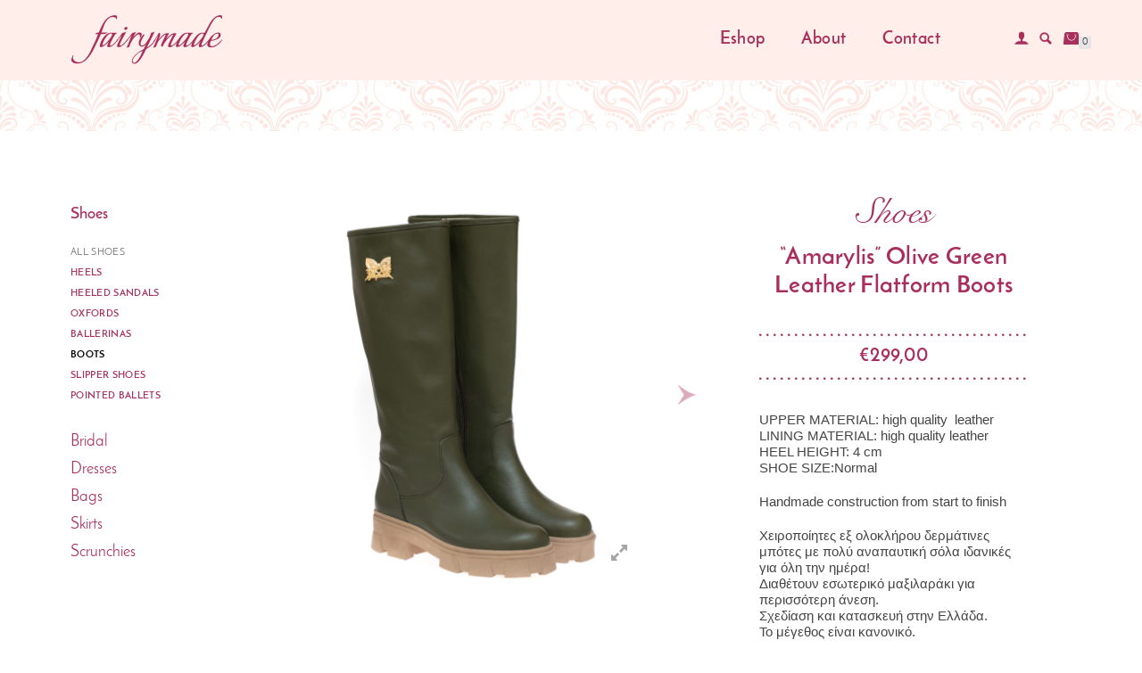

--- FILE ---
content_type: text/html; charset=UTF-8
request_url: https://fairymadeshop.com/product/amarylis-olive-green-leather-flatform-boots/
body_size: 11937
content:
<!DOCTYPE html>
<html lang="en-GB">
<head>
	<!-- Google tag (gtag.js) -->
	<script async src="https://www.googletagmanager.com/gtag/js?id=G-GCB71L4F2B"></script>
	<script>
	  window.dataLayer = window.dataLayer || [];
	  function gtag(){dataLayer.push(arguments);}
	  gtag('js', new Date());

	  gtag('config', 'G-GCB71L4F2B');
	</script>

<meta charset="UTF-8">
<meta name="viewport" content="width=device-width, initial-scale=1, maximum-scale=1">
<link rel="profile" href="https://gmpg.org/xfn/11">

<title>&#8220;Amarylis&#8221; Olive Green Leather Flatform Boots &#8211; Fairymade | Handcrafted by Myrto Kliafa!</title>
<meta name='robots' content='max-image-preview:large' />
<link rel='dns-prefetch' href='//maxcdn.bootstrapcdn.com' />
<link rel='dns-prefetch' href='//s.w.org' />
<link rel="alternate" type="application/rss+xml" title="Fairymade | Handcrafted by Myrto Kliafa! &raquo; Feed" href="https://fairymadeshop.com/feed/" />
<link rel="alternate" type="application/rss+xml" title="Fairymade | Handcrafted by Myrto Kliafa! &raquo; Comments Feed" href="https://fairymadeshop.com/comments/feed/" />
		<script type="text/javascript">
			window._wpemojiSettings = {"baseUrl":"https:\/\/s.w.org\/images\/core\/emoji\/13.0.1\/72x72\/","ext":".png","svgUrl":"https:\/\/s.w.org\/images\/core\/emoji\/13.0.1\/svg\/","svgExt":".svg","source":{"concatemoji":"https:\/\/fairymadeshop.com\/wp-includes\/js\/wp-emoji-release.min.js"}};
			!function(e,a,t){var n,r,o,i=a.createElement("canvas"),p=i.getContext&&i.getContext("2d");function s(e,t){var a=String.fromCharCode;p.clearRect(0,0,i.width,i.height),p.fillText(a.apply(this,e),0,0);e=i.toDataURL();return p.clearRect(0,0,i.width,i.height),p.fillText(a.apply(this,t),0,0),e===i.toDataURL()}function c(e){var t=a.createElement("script");t.src=e,t.defer=t.type="text/javascript",a.getElementsByTagName("head")[0].appendChild(t)}for(o=Array("flag","emoji"),t.supports={everything:!0,everythingExceptFlag:!0},r=0;r<o.length;r++)t.supports[o[r]]=function(e){if(!p||!p.fillText)return!1;switch(p.textBaseline="top",p.font="600 32px Arial",e){case"flag":return s([127987,65039,8205,9895,65039],[127987,65039,8203,9895,65039])?!1:!s([55356,56826,55356,56819],[55356,56826,8203,55356,56819])&&!s([55356,57332,56128,56423,56128,56418,56128,56421,56128,56430,56128,56423,56128,56447],[55356,57332,8203,56128,56423,8203,56128,56418,8203,56128,56421,8203,56128,56430,8203,56128,56423,8203,56128,56447]);case"emoji":return!s([55357,56424,8205,55356,57212],[55357,56424,8203,55356,57212])}return!1}(o[r]),t.supports.everything=t.supports.everything&&t.supports[o[r]],"flag"!==o[r]&&(t.supports.everythingExceptFlag=t.supports.everythingExceptFlag&&t.supports[o[r]]);t.supports.everythingExceptFlag=t.supports.everythingExceptFlag&&!t.supports.flag,t.DOMReady=!1,t.readyCallback=function(){t.DOMReady=!0},t.supports.everything||(n=function(){t.readyCallback()},a.addEventListener?(a.addEventListener("DOMContentLoaded",n,!1),e.addEventListener("load",n,!1)):(e.attachEvent("onload",n),a.attachEvent("onreadystatechange",function(){"complete"===a.readyState&&t.readyCallback()})),(n=t.source||{}).concatemoji?c(n.concatemoji):n.wpemoji&&n.twemoji&&(c(n.twemoji),c(n.wpemoji)))}(window,document,window._wpemojiSettings);
		</script>
		<style type="text/css">
img.wp-smiley,
img.emoji {
	display: inline !important;
	border: none !important;
	box-shadow: none !important;
	height: 1em !important;
	width: 1em !important;
	margin: 0 .07em !important;
	vertical-align: -0.1em !important;
	background: none !important;
	padding: 0 !important;
}
</style>
	<link rel='stylesheet' id='sbi_styles-css'  href='https://fairymadeshop.com/wp-content/plugins/instagram-feed/css/sbi-styles.min.css' type='text/css' media='all' />
<link rel='stylesheet' id='wp-block-library-css'  href='https://fairymadeshop.com/wp-includes/css/dist/block-library/style.min.css' type='text/css' media='all' />
<link rel='stylesheet' id='wc-block-vendors-style-css'  href='https://fairymadeshop.com/wp-content/plugins/woocommerce/packages/woocommerce-blocks/build/vendors-style.css' type='text/css' media='all' />
<link rel='stylesheet' id='wc-block-style-css'  href='https://fairymadeshop.com/wp-content/plugins/woocommerce/packages/woocommerce-blocks/build/style.css' type='text/css' media='all' />
<link rel='stylesheet' id='woo-advanced-discounts-css'  href='https://fairymadeshop.com/wp-content/plugins/woo-advanced-discounts/public/css/wad-public.css' type='text/css' media='all' />
<link rel='stylesheet' id='o-tooltip-css'  href='https://fairymadeshop.com/wp-content/plugins/woo-advanced-discounts/public/css/tooltip.min.css' type='text/css' media='all' />
<style id='woocommerce-inline-inline-css' type='text/css'>
.woocommerce form .form-row .required { visibility: visible; }
</style>
<link rel='stylesheet' id='bootstrap-css'  href='https://fairymadeshop.com/wp-content/themes/fairymade/assets/bootstrap/css/bootstrap.min.css' type='text/css' media='all' />
<link rel='stylesheet' id='magnific-popup-css'  href='https://fairymadeshop.com/wp-content/themes/fairymade/assets/css/vendor/magnific-popup.min.css' type='text/css' media='all' />
<link rel='stylesheet' id='flexslider-css'  href='https://fairymadeshop.com/wp-content/themes/fairymade/assets/css/vendor/flexslider.min.css' type='text/css' media='all' />
<link rel='stylesheet' id='owl-carousel-css'  href='https://fairymadeshop.com/wp-content/themes/fairymade/assets/css/vendor/owl.carousel.min.css' type='text/css' media='all' />
<link rel='stylesheet' id='fontawesome-css'  href='https://maxcdn.bootstrapcdn.com/font-awesome/4.7.0/css/font-awesome.min.css' type='text/css' media='all' />
<link rel='stylesheet' id='style-css'  href='https://fairymadeshop.com/wp-content/themes/fairymade/assets/css/style.css' type='text/css' media='all' />
<link rel='stylesheet' id='child-style-css'  href='https://fairymadeshop.com/wp-content/themes/fairymade-child/style.css' type='text/css' media='all' />
<script type='text/javascript' src='https://fairymadeshop.com/wp-includes/js/jquery/jquery.min.js' id='jquery-core-js'></script>
<script type='text/javascript' src='https://fairymadeshop.com/wp-includes/js/jquery/jquery-migrate.min.js' id='jquery-migrate-js'></script>
<script type='text/javascript' src='https://fairymadeshop.com/wp-content/plugins/woo-advanced-discounts/public/js/wad-public.js' id='woo-advanced-discounts-js'></script>
<script type='text/javascript' src='https://fairymadeshop.com/wp-content/plugins/woo-advanced-discounts/public/js/tooltip.min.js' id='o-tooltip-js'></script>
<script type='text/javascript' id='wpgmza_data-js-extra'>
/* <![CDATA[ */
var wpgmza_google_api_status = {"message":"Enqueued","code":"ENQUEUED"};
/* ]]> */
</script>
<script type='text/javascript' src='https://fairymadeshop.com/wp-content/plugins/wp-google-maps/wpgmza_data.js' id='wpgmza_data-js'></script>
<link rel="https://api.w.org/" href="https://fairymadeshop.com/wp-json/" /><link rel="alternate" type="application/json" href="https://fairymadeshop.com/wp-json/wp/v2/product/21352" /><link rel="EditURI" type="application/rsd+xml" title="RSD" href="https://fairymadeshop.com/xmlrpc.php?rsd" />
<link rel="wlwmanifest" type="application/wlwmanifest+xml" href="https://fairymadeshop.com/wp-includes/wlwmanifest.xml" /> 

<link rel="canonical" href="https://fairymadeshop.com/product/amarylis-olive-green-leather-flatform-boots/" />
<link rel='shortlink' href='https://fairymadeshop.com/?p=21352' />
<link rel="alternate" type="application/json+oembed" href="https://fairymadeshop.com/wp-json/oembed/1.0/embed?url=https%3A%2F%2Ffairymadeshop.com%2Fproduct%2Famarylis-olive-green-leather-flatform-boots%2F" />
<link rel="alternate" type="text/xml+oembed" href="https://fairymadeshop.com/wp-json/oembed/1.0/embed?url=https%3A%2F%2Ffairymadeshop.com%2Fproduct%2Famarylis-olive-green-leather-flatform-boots%2F&#038;format=xml" />

        <script type="text/javascript">
            var jQueryMigrateHelperHasSentDowngrade = false;

			window.onerror = function( msg, url, line, col, error ) {
				// Break out early, do not processing if a downgrade reqeust was already sent.
				if ( jQueryMigrateHelperHasSentDowngrade ) {
					return true;
                }

				var xhr = new XMLHttpRequest();
				var nonce = 'c1518a229a';
				var jQueryFunctions = [
					'andSelf',
					'browser',
					'live',
					'boxModel',
					'support.boxModel',
					'size',
					'swap',
					'clean',
					'sub',
                ];
				var match_pattern = /\)\.(.+?) is not a function/;
                var erroredFunction = msg.match( match_pattern );

                // If there was no matching functions, do not try to downgrade.
                if ( null === erroredFunction || typeof erroredFunction !== 'object' || typeof erroredFunction[1] === "undefined" || -1 === jQueryFunctions.indexOf( erroredFunction[1] ) ) {
                    return true;
                }

                // Set that we've now attempted a downgrade request.
                jQueryMigrateHelperHasSentDowngrade = true;

				xhr.open( 'POST', 'https://fairymadeshop.com/wp-admin/admin-ajax.php' );
				xhr.setRequestHeader( 'Content-Type', 'application/x-www-form-urlencoded' );
				xhr.onload = function () {
					var response,
                        reload = false;

					if ( 200 === xhr.status ) {
                        try {
                        	response = JSON.parse( xhr.response );

                        	reload = response.data.reload;
                        } catch ( e ) {
                        	reload = false;
                        }
                    }

					// Automatically reload the page if a deprecation caused an automatic downgrade, ensure visitors get the best possible experience.
					if ( reload ) {
						location.reload();
                    }
				};

				xhr.send( encodeURI( 'action=jquery-migrate-downgrade-version&_wpnonce=' + nonce ) );

				// Suppress error alerts in older browsers
				return true;
			}
        </script>

		<style id="shop_isle_customizr_pallete" type="text/css">.shop_isle_footer_sidebar, .woocommerce-Tabs-panel { background-color: #ffffff; }.module.module-video { padding: 130px 0px; }</style>	<noscript><style>.woocommerce-product-gallery{ opacity: 1 !important; }</style></noscript>
	<style type="text/css">.recentcomments a{display:inline !important;padding:0 !important;margin:0 !important;}</style><style type="text/css" id="custom-background-css">
body.custom-background { background-color: #ffffff; }
</style>
			<style type="text/css" id="wp-custom-css">
			/*.blackfriday-countdown-timer-outer {display:none !important;} */
/*.blackfriday-html-toolbar-inner {background-color: #e40066 !important; color: #fff !important;}*/

.blackfriday-html-toolbar-inner {background-color: #000 !important; color: #fff !important;}		</style>
		</head>
<body class="product-template-default single single-product postid-21352 custom-background wp-custom-logo theme-fairymade woocommerce woocommerce-page woocommerce-no-js woocommerce-active elementor-default elementor-kit-19386">

	
	<!-- Preloader -->
	
	<header class="header ">
			<!-- Navigation start -->
		<nav class="navbar navbar-custom navbar-fixed-top " role="navigation">

		<div class="container-fluid">
		<div class="header-container">

		<div class="navbar-header">
		<div class="shop_isle_header_title"><div class="shop-isle-header-title-inner"><a href="https://fairymadeshop.com/" class="custom-logo-link" rel="home"><img width="190" height="60" src="https://fairymadeshop.com/wp-content/uploads/2017/12/logo-inner.png" class="custom-logo" alt="Fairymade | Handcrafted by Myrto Kliafa!" /></a></div></div>
						
					</div>

					<div class="header-menu-wrap">
						<div class="collapse navbar-collapse" id="custom-collapse">

							<ul id="menu-main-menu" class="nav navbar-nav navbar-right"><li id="menu-item-12478" class="menu-item menu-item-type-post_type menu-item-object-page current_page_parent menu-item-12478"><a href="https://fairymadeshop.com/shop/">Eshop</a></li>
<li id="menu-item-12479" class="secL menu-item menu-item-type-post_type menu-item-object-page menu-item-12479"><a href="https://fairymadeshop.com/about/">About</a></li>
<li id="menu-item-12480" class="secL menu-item menu-item-type-post_type menu-item-object-page menu-item-12480"><a href="https://fairymadeshop.com/contact/">Contact</a></li>
<li id="menu-item-12481" class="butL menu-item menu-item-type-post_type menu-item-object-page menu-item-12481"><a href="https://fairymadeshop.com/my-account/">My account</a></li>
		<li class="header-search-input mobile-search visible-xs">
			<form role="search" method="get" class="woocommerce-product-search" action="https://fairymadeshop.com/">
				<input type="search" class="search-field font-jos" placeholder="Search" value="" name="s" title="Search for:" />
				<input type="submit" value="Search" />
				<input type="hidden" name="post_type" value="product" />
			</form>
		</li>
    </ul>
						</div>
					</div>

											<div class="navbar-cart">

							<div class="header-login">
								<a href="https://fairymadeshop.com/my-account/"></a>
							</div>

							<div class="header-search">
								<div class="header-search-button"></div>
								<div class="header-search-input">
									<form role="search" method="get" class="woocommerce-product-search" action="https://fairymadeshop.com/">
										<input type="search" class="search-field" placeholder="Search Products&hellip;" value="" name="s" title="Search for:" />
										<input type="submit" value="Search" />
										<input type="hidden" name="post_type" value="product" />
									</form>
								</div>
							</div>
							
							<div type="button" class="navbar-toggle" data-toggle="collapse" data-target="#custom-collapse">
								<span class="sr-only">Toggle navigation</span>
								<span class="icon-bar"></span>
								<span class="icon-bar"></span>
								<span class="icon-bar"></span>
							</div>

															<div class="navbar-cart-inner 1212">
									<a href="https://fairymadeshop.com/basket/" title="View your shopping basket" class="cart-contents"></a>
									<span class="cart-item-number">0</span>
																	</div>
							
						</div>
					
				</div>
			</div>

		</nav>
		<!-- Navigation end -->
		
	
	</header>

			<div class="main">
			
					
			<div class="woocommerce-notices-wrapper"></div><section class="module module-super-small">
			<div class="container-fluid product-main-content">
				<div class="categs-menu navbar-toggle visible-xs"><span class="icon-bar"></span><span class="icon-bar"></span><span class="icon-bar"></span></div>
				<div class="col-sm-9 shop-with-sidebar" id="shop-isle-blog-container"><div id="product-21352" class="product type-product post-21352 status-publish first instock product_cat-boots product_cat-shoes has-post-thumbnail featured taxable shipping-taxable purchasable product-type-variable">

		<div class="product-gallery images" style="opacity: 0; transition: opacity .25s ease-in-out;">
		<div id="slider" class="flexslider">
			<ul class="slides">
				<li class="woocommerce-product-gallery__image"><div class="zoomMe" data-zoomimg="https://fairymadeshop.com/wp-content/uploads/2021/11/kr1_2211.jpg"><a class="gallery openMe" href="https://fairymadeshop.com/wp-content/uploads/2021/11/kr1_2211.jpg"></a><img width="900" height="900" src="https://fairymadeshop.com/wp-content/uploads/2021/11/kr1_2211-900x900.jpg" class="attachment-shop_single size-shop_single wp-post-image" alt="" loading="lazy" title="kr1_2211" data-caption="" data-src="https://fairymadeshop.com/wp-content/uploads/2021/11/kr1_2211.jpg" data-large_image="https://fairymadeshop.com/wp-content/uploads/2021/11/kr1_2211.jpg" data-large_image_width="1600" data-large_image_height="1600" srcset="https://fairymadeshop.com/wp-content/uploads/2021/11/kr1_2211-900x900.jpg 900w, https://fairymadeshop.com/wp-content/uploads/2021/11/kr1_2211-300x300.jpg 300w, https://fairymadeshop.com/wp-content/uploads/2021/11/kr1_2211-1024x1024.jpg 1024w, https://fairymadeshop.com/wp-content/uploads/2021/11/kr1_2211-150x150.jpg 150w, https://fairymadeshop.com/wp-content/uploads/2021/11/kr1_2211-768x768.jpg 768w, https://fairymadeshop.com/wp-content/uploads/2021/11/kr1_2211-1536x1536.jpg 1536w, https://fairymadeshop.com/wp-content/uploads/2021/11/kr1_2211-720x720.jpg 720w, https://fairymadeshop.com/wp-content/uploads/2021/11/kr1_2211-360x360.jpg 360w, https://fairymadeshop.com/wp-content/uploads/2021/11/kr1_2211-515x515.jpg 515w, https://fairymadeshop.com/wp-content/uploads/2021/11/kr1_2211-520x520.jpg 520w, https://fairymadeshop.com/wp-content/uploads/2021/11/kr1_2211-100x100.jpg 100w, https://fairymadeshop.com/wp-content/uploads/2021/11/kr1_2211.jpg 1600w" sizes="(max-width: 900px) 100vw, 900px" /></div></li><li class="woocommerce-product-gallery__image"><div class="zoomMe" data-zoomimg="https://fairymadeshop.com/wp-content/uploads/2021/11/kr1_2219.jpg"><a class="gallery openMe" href="https://fairymadeshop.com/wp-content/uploads/2021/11/kr1_2219.jpg"></a><img width="900" height="900" src="https://fairymadeshop.com/wp-content/uploads/2021/11/kr1_2219-900x900.jpg" class="attachment-shop_single size-shop_single" alt="" loading="lazy" title="kr1_2219" data-caption="" data-src="https://fairymadeshop.com/wp-content/uploads/2021/11/kr1_2219.jpg" data-large_image="https://fairymadeshop.com/wp-content/uploads/2021/11/kr1_2219.jpg" data-large_image_width="1600" data-large_image_height="1600" srcset="https://fairymadeshop.com/wp-content/uploads/2021/11/kr1_2219-900x900.jpg 900w, https://fairymadeshop.com/wp-content/uploads/2021/11/kr1_2219-300x300.jpg 300w, https://fairymadeshop.com/wp-content/uploads/2021/11/kr1_2219-1024x1024.jpg 1024w, https://fairymadeshop.com/wp-content/uploads/2021/11/kr1_2219-150x150.jpg 150w, https://fairymadeshop.com/wp-content/uploads/2021/11/kr1_2219-768x768.jpg 768w, https://fairymadeshop.com/wp-content/uploads/2021/11/kr1_2219-1536x1536.jpg 1536w, https://fairymadeshop.com/wp-content/uploads/2021/11/kr1_2219-720x720.jpg 720w, https://fairymadeshop.com/wp-content/uploads/2021/11/kr1_2219-360x360.jpg 360w, https://fairymadeshop.com/wp-content/uploads/2021/11/kr1_2219-515x515.jpg 515w, https://fairymadeshop.com/wp-content/uploads/2021/11/kr1_2219-520x520.jpg 520w, https://fairymadeshop.com/wp-content/uploads/2021/11/kr1_2219-100x100.jpg 100w, https://fairymadeshop.com/wp-content/uploads/2021/11/kr1_2219.jpg 1600w" sizes="(max-width: 900px) 100vw, 900px" /></div></li>			</ul>
		</div>
		<div id="carousel" class="flexslider">
			<ul class="slides">
				<li><img width="100" height="100" src="https://fairymadeshop.com/wp-content/uploads/2021/11/kr1_2211-100x100.jpg" class="attachment-shop_thumbnail size-shop_thumbnail wp-post-image" alt="" loading="lazy" srcset="https://fairymadeshop.com/wp-content/uploads/2021/11/kr1_2211-100x100.jpg 100w, https://fairymadeshop.com/wp-content/uploads/2021/11/kr1_2211-300x300.jpg 300w, https://fairymadeshop.com/wp-content/uploads/2021/11/kr1_2211-1024x1024.jpg 1024w, https://fairymadeshop.com/wp-content/uploads/2021/11/kr1_2211-150x150.jpg 150w, https://fairymadeshop.com/wp-content/uploads/2021/11/kr1_2211-768x768.jpg 768w, https://fairymadeshop.com/wp-content/uploads/2021/11/kr1_2211-1536x1536.jpg 1536w, https://fairymadeshop.com/wp-content/uploads/2021/11/kr1_2211-720x720.jpg 720w, https://fairymadeshop.com/wp-content/uploads/2021/11/kr1_2211-360x360.jpg 360w, https://fairymadeshop.com/wp-content/uploads/2021/11/kr1_2211-515x515.jpg 515w, https://fairymadeshop.com/wp-content/uploads/2021/11/kr1_2211-520x520.jpg 520w, https://fairymadeshop.com/wp-content/uploads/2021/11/kr1_2211-900x900.jpg 900w, https://fairymadeshop.com/wp-content/uploads/2021/11/kr1_2211.jpg 1600w" sizes="(max-width: 100px) 100vw, 100px" /></li><li data-id="21360"><img width="100" height="100" src="https://fairymadeshop.com/wp-content/uploads/2021/11/kr1_2219-100x100.jpg" class="attachment-shop_thumbnail size-shop_thumbnail" alt="" loading="lazy" srcset="https://fairymadeshop.com/wp-content/uploads/2021/11/kr1_2219-100x100.jpg 100w, https://fairymadeshop.com/wp-content/uploads/2021/11/kr1_2219-300x300.jpg 300w, https://fairymadeshop.com/wp-content/uploads/2021/11/kr1_2219-1024x1024.jpg 1024w, https://fairymadeshop.com/wp-content/uploads/2021/11/kr1_2219-150x150.jpg 150w, https://fairymadeshop.com/wp-content/uploads/2021/11/kr1_2219-768x768.jpg 768w, https://fairymadeshop.com/wp-content/uploads/2021/11/kr1_2219-1536x1536.jpg 1536w, https://fairymadeshop.com/wp-content/uploads/2021/11/kr1_2219-720x720.jpg 720w, https://fairymadeshop.com/wp-content/uploads/2021/11/kr1_2219-360x360.jpg 360w, https://fairymadeshop.com/wp-content/uploads/2021/11/kr1_2219-515x515.jpg 515w, https://fairymadeshop.com/wp-content/uploads/2021/11/kr1_2219-520x520.jpg 520w, https://fairymadeshop.com/wp-content/uploads/2021/11/kr1_2219-900x900.jpg 900w, https://fairymadeshop.com/wp-content/uploads/2021/11/kr1_2219.jpg 1600w" sizes="(max-width: 100px) 100vw, 100px" /></li>			</ul>
		</div>
	</div>

  <script type="text/javascript">
    jQuery(window).load(function(){
      
      jQuery('#carousel').flexslider({
        animation: "slide",
        smoothHeight: true,
        controlNav: false,
        animationLoop: false,
        slideshow: false,
        itemWidth: 96,
        itemMargin: 15,
        asNavFor: '#slider'
      });

      jQuery('#slider').flexslider({
        animation: "slide",
        controlNav: false,
        animationLoop: false,
        slideshow: false,
        sync: "#carousel",
      });


    });

    jQuery(document).ready(function(){
    	jQuery('.zoomMe').zoom({url: jQuery(this).attr('data-zoomimg')});
    	jQuery('.product-gallery').css('opacity','1');
	});
  </script>



	<div class="summary entry-summary">
		<h3>Shoes</h3><h1 class="product_title entry-title">&#8220;Amarylis&#8221; Olive Green Leather Flatform Boots</h1><span class="empty-label"></span><p class="price"><span class="woocommerce-Price-amount amount"><bdi><span class="woocommerce-Price-currencySymbol">&euro;</span>299,00</bdi></span></p>
<div class="woocommerce-product-details__short-description">
	<p>UPPER MATERIAL: high quality  leather<br />
LINING MATERIAL: high quality leather<br />
HEEL HEIGHT: 4 cm<br />
SHOE SIZE:Normal</p>
<p>Handmade construction from start to finish</p>
</div>
<p>Χειροποίητες εξ ολοκλήρου δερμάτινες μπότες με πολύ αναπαυτική σόλα ιδανικές για όλη την ημέρα!<br />
Διαθέτουν εσωτερικό μαξιλαράκι για περισσότερη άνεση.<br />
Σχεδίαση και κατασκευή στην Ελλάδα.<br />
Το μέγεθος είναι κανονικό.</p>
<p class="stock stock-new in-stock">AVAILABLE PRODUCT<span class="dispatch">Usually shipped in 15-25 days</span></p>
<form class="variations_form cart" action="https://fairymadeshop.com/product/amarylis-olive-green-leather-flatform-boots/" method="post" enctype='multipart/form-data' data-product_id="21352" data-product_variations="[{&quot;attributes&quot;:{&quot;attribute_pa_size&quot;:&quot;36&quot;},&quot;availability_html&quot;:&quot;&quot;,&quot;backorders_allowed&quot;:false,&quot;dimensions&quot;:{&quot;length&quot;:&quot;&quot;,&quot;width&quot;:&quot;&quot;,&quot;height&quot;:&quot;&quot;},&quot;dimensions_html&quot;:&quot;N\/A&quot;,&quot;display_price&quot;:299,&quot;display_regular_price&quot;:299,&quot;image&quot;:{&quot;title&quot;:&quot;kr1_2211&quot;,&quot;caption&quot;:&quot;&quot;,&quot;url&quot;:&quot;https:\/\/fairymadeshop.com\/wp-content\/uploads\/2021\/11\/kr1_2211.jpg&quot;,&quot;alt&quot;:&quot;&quot;,&quot;src&quot;:&quot;https:\/\/fairymadeshop.com\/wp-content\/uploads\/2021\/11\/kr1_2211-900x900.jpg&quot;,&quot;srcset&quot;:&quot;https:\/\/fairymadeshop.com\/wp-content\/uploads\/2021\/11\/kr1_2211-900x900.jpg 900w, https:\/\/fairymadeshop.com\/wp-content\/uploads\/2021\/11\/kr1_2211-300x300.jpg 300w, https:\/\/fairymadeshop.com\/wp-content\/uploads\/2021\/11\/kr1_2211-1024x1024.jpg 1024w, https:\/\/fairymadeshop.com\/wp-content\/uploads\/2021\/11\/kr1_2211-150x150.jpg 150w, https:\/\/fairymadeshop.com\/wp-content\/uploads\/2021\/11\/kr1_2211-768x768.jpg 768w, https:\/\/fairymadeshop.com\/wp-content\/uploads\/2021\/11\/kr1_2211-1536x1536.jpg 1536w, https:\/\/fairymadeshop.com\/wp-content\/uploads\/2021\/11\/kr1_2211-720x720.jpg 720w, https:\/\/fairymadeshop.com\/wp-content\/uploads\/2021\/11\/kr1_2211-360x360.jpg 360w, https:\/\/fairymadeshop.com\/wp-content\/uploads\/2021\/11\/kr1_2211-515x515.jpg 515w, https:\/\/fairymadeshop.com\/wp-content\/uploads\/2021\/11\/kr1_2211-520x520.jpg 520w, https:\/\/fairymadeshop.com\/wp-content\/uploads\/2021\/11\/kr1_2211-100x100.jpg 100w, https:\/\/fairymadeshop.com\/wp-content\/uploads\/2021\/11\/kr1_2211.jpg 1600w&quot;,&quot;sizes&quot;:&quot;(max-width: 900px) 100vw, 900px&quot;,&quot;full_src&quot;:&quot;https:\/\/fairymadeshop.com\/wp-content\/uploads\/2021\/11\/kr1_2211.jpg&quot;,&quot;full_src_w&quot;:1600,&quot;full_src_h&quot;:1600,&quot;gallery_thumbnail_src&quot;:&quot;https:\/\/fairymadeshop.com\/wp-content\/uploads\/2021\/11\/kr1_2211-100x100.jpg&quot;,&quot;gallery_thumbnail_src_w&quot;:100,&quot;gallery_thumbnail_src_h&quot;:100,&quot;thumb_src&quot;:&quot;https:\/\/fairymadeshop.com\/wp-content\/uploads\/2021\/11\/kr1_2211-520x520.jpg&quot;,&quot;thumb_src_w&quot;:520,&quot;thumb_src_h&quot;:520,&quot;src_w&quot;:900,&quot;src_h&quot;:900},&quot;image_id&quot;:21359,&quot;is_downloadable&quot;:false,&quot;is_in_stock&quot;:true,&quot;is_purchasable&quot;:true,&quot;is_sold_individually&quot;:&quot;no&quot;,&quot;is_virtual&quot;:false,&quot;max_qty&quot;:&quot;&quot;,&quot;min_qty&quot;:1,&quot;price_html&quot;:&quot;&quot;,&quot;sku&quot;:&quot;100-21352&quot;,&quot;variation_description&quot;:&quot;&quot;,&quot;variation_id&quot;:21353,&quot;variation_is_active&quot;:true,&quot;variation_is_visible&quot;:true,&quot;weight&quot;:&quot;0.9&quot;,&quot;weight_html&quot;:&quot;0.9 kg&quot;},{&quot;attributes&quot;:{&quot;attribute_pa_size&quot;:&quot;37&quot;},&quot;availability_html&quot;:&quot;&quot;,&quot;backorders_allowed&quot;:false,&quot;dimensions&quot;:{&quot;length&quot;:&quot;&quot;,&quot;width&quot;:&quot;&quot;,&quot;height&quot;:&quot;&quot;},&quot;dimensions_html&quot;:&quot;N\/A&quot;,&quot;display_price&quot;:299,&quot;display_regular_price&quot;:299,&quot;image&quot;:{&quot;title&quot;:&quot;kr1_2211&quot;,&quot;caption&quot;:&quot;&quot;,&quot;url&quot;:&quot;https:\/\/fairymadeshop.com\/wp-content\/uploads\/2021\/11\/kr1_2211.jpg&quot;,&quot;alt&quot;:&quot;&quot;,&quot;src&quot;:&quot;https:\/\/fairymadeshop.com\/wp-content\/uploads\/2021\/11\/kr1_2211-900x900.jpg&quot;,&quot;srcset&quot;:&quot;https:\/\/fairymadeshop.com\/wp-content\/uploads\/2021\/11\/kr1_2211-900x900.jpg 900w, https:\/\/fairymadeshop.com\/wp-content\/uploads\/2021\/11\/kr1_2211-300x300.jpg 300w, https:\/\/fairymadeshop.com\/wp-content\/uploads\/2021\/11\/kr1_2211-1024x1024.jpg 1024w, https:\/\/fairymadeshop.com\/wp-content\/uploads\/2021\/11\/kr1_2211-150x150.jpg 150w, https:\/\/fairymadeshop.com\/wp-content\/uploads\/2021\/11\/kr1_2211-768x768.jpg 768w, https:\/\/fairymadeshop.com\/wp-content\/uploads\/2021\/11\/kr1_2211-1536x1536.jpg 1536w, https:\/\/fairymadeshop.com\/wp-content\/uploads\/2021\/11\/kr1_2211-720x720.jpg 720w, https:\/\/fairymadeshop.com\/wp-content\/uploads\/2021\/11\/kr1_2211-360x360.jpg 360w, https:\/\/fairymadeshop.com\/wp-content\/uploads\/2021\/11\/kr1_2211-515x515.jpg 515w, https:\/\/fairymadeshop.com\/wp-content\/uploads\/2021\/11\/kr1_2211-520x520.jpg 520w, https:\/\/fairymadeshop.com\/wp-content\/uploads\/2021\/11\/kr1_2211-100x100.jpg 100w, https:\/\/fairymadeshop.com\/wp-content\/uploads\/2021\/11\/kr1_2211.jpg 1600w&quot;,&quot;sizes&quot;:&quot;(max-width: 900px) 100vw, 900px&quot;,&quot;full_src&quot;:&quot;https:\/\/fairymadeshop.com\/wp-content\/uploads\/2021\/11\/kr1_2211.jpg&quot;,&quot;full_src_w&quot;:1600,&quot;full_src_h&quot;:1600,&quot;gallery_thumbnail_src&quot;:&quot;https:\/\/fairymadeshop.com\/wp-content\/uploads\/2021\/11\/kr1_2211-100x100.jpg&quot;,&quot;gallery_thumbnail_src_w&quot;:100,&quot;gallery_thumbnail_src_h&quot;:100,&quot;thumb_src&quot;:&quot;https:\/\/fairymadeshop.com\/wp-content\/uploads\/2021\/11\/kr1_2211-520x520.jpg&quot;,&quot;thumb_src_w&quot;:520,&quot;thumb_src_h&quot;:520,&quot;src_w&quot;:900,&quot;src_h&quot;:900},&quot;image_id&quot;:21359,&quot;is_downloadable&quot;:false,&quot;is_in_stock&quot;:true,&quot;is_purchasable&quot;:true,&quot;is_sold_individually&quot;:&quot;no&quot;,&quot;is_virtual&quot;:false,&quot;max_qty&quot;:&quot;&quot;,&quot;min_qty&quot;:1,&quot;price_html&quot;:&quot;&quot;,&quot;sku&quot;:&quot;100-21352&quot;,&quot;variation_description&quot;:&quot;&quot;,&quot;variation_id&quot;:21354,&quot;variation_is_active&quot;:true,&quot;variation_is_visible&quot;:true,&quot;weight&quot;:&quot;0.9&quot;,&quot;weight_html&quot;:&quot;0.9 kg&quot;},{&quot;attributes&quot;:{&quot;attribute_pa_size&quot;:&quot;38&quot;},&quot;availability_html&quot;:&quot;&quot;,&quot;backorders_allowed&quot;:false,&quot;dimensions&quot;:{&quot;length&quot;:&quot;&quot;,&quot;width&quot;:&quot;&quot;,&quot;height&quot;:&quot;&quot;},&quot;dimensions_html&quot;:&quot;N\/A&quot;,&quot;display_price&quot;:299,&quot;display_regular_price&quot;:299,&quot;image&quot;:{&quot;title&quot;:&quot;kr1_2211&quot;,&quot;caption&quot;:&quot;&quot;,&quot;url&quot;:&quot;https:\/\/fairymadeshop.com\/wp-content\/uploads\/2021\/11\/kr1_2211.jpg&quot;,&quot;alt&quot;:&quot;&quot;,&quot;src&quot;:&quot;https:\/\/fairymadeshop.com\/wp-content\/uploads\/2021\/11\/kr1_2211-900x900.jpg&quot;,&quot;srcset&quot;:&quot;https:\/\/fairymadeshop.com\/wp-content\/uploads\/2021\/11\/kr1_2211-900x900.jpg 900w, https:\/\/fairymadeshop.com\/wp-content\/uploads\/2021\/11\/kr1_2211-300x300.jpg 300w, https:\/\/fairymadeshop.com\/wp-content\/uploads\/2021\/11\/kr1_2211-1024x1024.jpg 1024w, https:\/\/fairymadeshop.com\/wp-content\/uploads\/2021\/11\/kr1_2211-150x150.jpg 150w, https:\/\/fairymadeshop.com\/wp-content\/uploads\/2021\/11\/kr1_2211-768x768.jpg 768w, https:\/\/fairymadeshop.com\/wp-content\/uploads\/2021\/11\/kr1_2211-1536x1536.jpg 1536w, https:\/\/fairymadeshop.com\/wp-content\/uploads\/2021\/11\/kr1_2211-720x720.jpg 720w, https:\/\/fairymadeshop.com\/wp-content\/uploads\/2021\/11\/kr1_2211-360x360.jpg 360w, https:\/\/fairymadeshop.com\/wp-content\/uploads\/2021\/11\/kr1_2211-515x515.jpg 515w, https:\/\/fairymadeshop.com\/wp-content\/uploads\/2021\/11\/kr1_2211-520x520.jpg 520w, https:\/\/fairymadeshop.com\/wp-content\/uploads\/2021\/11\/kr1_2211-100x100.jpg 100w, https:\/\/fairymadeshop.com\/wp-content\/uploads\/2021\/11\/kr1_2211.jpg 1600w&quot;,&quot;sizes&quot;:&quot;(max-width: 900px) 100vw, 900px&quot;,&quot;full_src&quot;:&quot;https:\/\/fairymadeshop.com\/wp-content\/uploads\/2021\/11\/kr1_2211.jpg&quot;,&quot;full_src_w&quot;:1600,&quot;full_src_h&quot;:1600,&quot;gallery_thumbnail_src&quot;:&quot;https:\/\/fairymadeshop.com\/wp-content\/uploads\/2021\/11\/kr1_2211-100x100.jpg&quot;,&quot;gallery_thumbnail_src_w&quot;:100,&quot;gallery_thumbnail_src_h&quot;:100,&quot;thumb_src&quot;:&quot;https:\/\/fairymadeshop.com\/wp-content\/uploads\/2021\/11\/kr1_2211-520x520.jpg&quot;,&quot;thumb_src_w&quot;:520,&quot;thumb_src_h&quot;:520,&quot;src_w&quot;:900,&quot;src_h&quot;:900},&quot;image_id&quot;:21359,&quot;is_downloadable&quot;:false,&quot;is_in_stock&quot;:true,&quot;is_purchasable&quot;:true,&quot;is_sold_individually&quot;:&quot;no&quot;,&quot;is_virtual&quot;:false,&quot;max_qty&quot;:&quot;&quot;,&quot;min_qty&quot;:1,&quot;price_html&quot;:&quot;&quot;,&quot;sku&quot;:&quot;100-21352&quot;,&quot;variation_description&quot;:&quot;&quot;,&quot;variation_id&quot;:21355,&quot;variation_is_active&quot;:true,&quot;variation_is_visible&quot;:true,&quot;weight&quot;:&quot;0.9&quot;,&quot;weight_html&quot;:&quot;0.9 kg&quot;},{&quot;attributes&quot;:{&quot;attribute_pa_size&quot;:&quot;39&quot;},&quot;availability_html&quot;:&quot;&quot;,&quot;backorders_allowed&quot;:false,&quot;dimensions&quot;:{&quot;length&quot;:&quot;&quot;,&quot;width&quot;:&quot;&quot;,&quot;height&quot;:&quot;&quot;},&quot;dimensions_html&quot;:&quot;N\/A&quot;,&quot;display_price&quot;:299,&quot;display_regular_price&quot;:299,&quot;image&quot;:{&quot;title&quot;:&quot;kr1_2211&quot;,&quot;caption&quot;:&quot;&quot;,&quot;url&quot;:&quot;https:\/\/fairymadeshop.com\/wp-content\/uploads\/2021\/11\/kr1_2211.jpg&quot;,&quot;alt&quot;:&quot;&quot;,&quot;src&quot;:&quot;https:\/\/fairymadeshop.com\/wp-content\/uploads\/2021\/11\/kr1_2211-900x900.jpg&quot;,&quot;srcset&quot;:&quot;https:\/\/fairymadeshop.com\/wp-content\/uploads\/2021\/11\/kr1_2211-900x900.jpg 900w, https:\/\/fairymadeshop.com\/wp-content\/uploads\/2021\/11\/kr1_2211-300x300.jpg 300w, https:\/\/fairymadeshop.com\/wp-content\/uploads\/2021\/11\/kr1_2211-1024x1024.jpg 1024w, https:\/\/fairymadeshop.com\/wp-content\/uploads\/2021\/11\/kr1_2211-150x150.jpg 150w, https:\/\/fairymadeshop.com\/wp-content\/uploads\/2021\/11\/kr1_2211-768x768.jpg 768w, https:\/\/fairymadeshop.com\/wp-content\/uploads\/2021\/11\/kr1_2211-1536x1536.jpg 1536w, https:\/\/fairymadeshop.com\/wp-content\/uploads\/2021\/11\/kr1_2211-720x720.jpg 720w, https:\/\/fairymadeshop.com\/wp-content\/uploads\/2021\/11\/kr1_2211-360x360.jpg 360w, https:\/\/fairymadeshop.com\/wp-content\/uploads\/2021\/11\/kr1_2211-515x515.jpg 515w, https:\/\/fairymadeshop.com\/wp-content\/uploads\/2021\/11\/kr1_2211-520x520.jpg 520w, https:\/\/fairymadeshop.com\/wp-content\/uploads\/2021\/11\/kr1_2211-100x100.jpg 100w, https:\/\/fairymadeshop.com\/wp-content\/uploads\/2021\/11\/kr1_2211.jpg 1600w&quot;,&quot;sizes&quot;:&quot;(max-width: 900px) 100vw, 900px&quot;,&quot;full_src&quot;:&quot;https:\/\/fairymadeshop.com\/wp-content\/uploads\/2021\/11\/kr1_2211.jpg&quot;,&quot;full_src_w&quot;:1600,&quot;full_src_h&quot;:1600,&quot;gallery_thumbnail_src&quot;:&quot;https:\/\/fairymadeshop.com\/wp-content\/uploads\/2021\/11\/kr1_2211-100x100.jpg&quot;,&quot;gallery_thumbnail_src_w&quot;:100,&quot;gallery_thumbnail_src_h&quot;:100,&quot;thumb_src&quot;:&quot;https:\/\/fairymadeshop.com\/wp-content\/uploads\/2021\/11\/kr1_2211-520x520.jpg&quot;,&quot;thumb_src_w&quot;:520,&quot;thumb_src_h&quot;:520,&quot;src_w&quot;:900,&quot;src_h&quot;:900},&quot;image_id&quot;:21359,&quot;is_downloadable&quot;:false,&quot;is_in_stock&quot;:true,&quot;is_purchasable&quot;:true,&quot;is_sold_individually&quot;:&quot;no&quot;,&quot;is_virtual&quot;:false,&quot;max_qty&quot;:&quot;&quot;,&quot;min_qty&quot;:1,&quot;price_html&quot;:&quot;&quot;,&quot;sku&quot;:&quot;100-21352&quot;,&quot;variation_description&quot;:&quot;&quot;,&quot;variation_id&quot;:21356,&quot;variation_is_active&quot;:true,&quot;variation_is_visible&quot;:true,&quot;weight&quot;:&quot;0.9&quot;,&quot;weight_html&quot;:&quot;0.9 kg&quot;},{&quot;attributes&quot;:{&quot;attribute_pa_size&quot;:&quot;40&quot;},&quot;availability_html&quot;:&quot;&quot;,&quot;backorders_allowed&quot;:false,&quot;dimensions&quot;:{&quot;length&quot;:&quot;&quot;,&quot;width&quot;:&quot;&quot;,&quot;height&quot;:&quot;&quot;},&quot;dimensions_html&quot;:&quot;N\/A&quot;,&quot;display_price&quot;:299,&quot;display_regular_price&quot;:299,&quot;image&quot;:{&quot;title&quot;:&quot;kr1_2211&quot;,&quot;caption&quot;:&quot;&quot;,&quot;url&quot;:&quot;https:\/\/fairymadeshop.com\/wp-content\/uploads\/2021\/11\/kr1_2211.jpg&quot;,&quot;alt&quot;:&quot;&quot;,&quot;src&quot;:&quot;https:\/\/fairymadeshop.com\/wp-content\/uploads\/2021\/11\/kr1_2211-900x900.jpg&quot;,&quot;srcset&quot;:&quot;https:\/\/fairymadeshop.com\/wp-content\/uploads\/2021\/11\/kr1_2211-900x900.jpg 900w, https:\/\/fairymadeshop.com\/wp-content\/uploads\/2021\/11\/kr1_2211-300x300.jpg 300w, https:\/\/fairymadeshop.com\/wp-content\/uploads\/2021\/11\/kr1_2211-1024x1024.jpg 1024w, https:\/\/fairymadeshop.com\/wp-content\/uploads\/2021\/11\/kr1_2211-150x150.jpg 150w, https:\/\/fairymadeshop.com\/wp-content\/uploads\/2021\/11\/kr1_2211-768x768.jpg 768w, https:\/\/fairymadeshop.com\/wp-content\/uploads\/2021\/11\/kr1_2211-1536x1536.jpg 1536w, https:\/\/fairymadeshop.com\/wp-content\/uploads\/2021\/11\/kr1_2211-720x720.jpg 720w, https:\/\/fairymadeshop.com\/wp-content\/uploads\/2021\/11\/kr1_2211-360x360.jpg 360w, https:\/\/fairymadeshop.com\/wp-content\/uploads\/2021\/11\/kr1_2211-515x515.jpg 515w, https:\/\/fairymadeshop.com\/wp-content\/uploads\/2021\/11\/kr1_2211-520x520.jpg 520w, https:\/\/fairymadeshop.com\/wp-content\/uploads\/2021\/11\/kr1_2211-100x100.jpg 100w, https:\/\/fairymadeshop.com\/wp-content\/uploads\/2021\/11\/kr1_2211.jpg 1600w&quot;,&quot;sizes&quot;:&quot;(max-width: 900px) 100vw, 900px&quot;,&quot;full_src&quot;:&quot;https:\/\/fairymadeshop.com\/wp-content\/uploads\/2021\/11\/kr1_2211.jpg&quot;,&quot;full_src_w&quot;:1600,&quot;full_src_h&quot;:1600,&quot;gallery_thumbnail_src&quot;:&quot;https:\/\/fairymadeshop.com\/wp-content\/uploads\/2021\/11\/kr1_2211-100x100.jpg&quot;,&quot;gallery_thumbnail_src_w&quot;:100,&quot;gallery_thumbnail_src_h&quot;:100,&quot;thumb_src&quot;:&quot;https:\/\/fairymadeshop.com\/wp-content\/uploads\/2021\/11\/kr1_2211-520x520.jpg&quot;,&quot;thumb_src_w&quot;:520,&quot;thumb_src_h&quot;:520,&quot;src_w&quot;:900,&quot;src_h&quot;:900},&quot;image_id&quot;:21359,&quot;is_downloadable&quot;:false,&quot;is_in_stock&quot;:true,&quot;is_purchasable&quot;:true,&quot;is_sold_individually&quot;:&quot;no&quot;,&quot;is_virtual&quot;:false,&quot;max_qty&quot;:&quot;&quot;,&quot;min_qty&quot;:1,&quot;price_html&quot;:&quot;&quot;,&quot;sku&quot;:&quot;100-21352&quot;,&quot;variation_description&quot;:&quot;&quot;,&quot;variation_id&quot;:21357,&quot;variation_is_active&quot;:true,&quot;variation_is_visible&quot;:true,&quot;weight&quot;:&quot;0.9&quot;,&quot;weight_html&quot;:&quot;0.9 kg&quot;},{&quot;attributes&quot;:{&quot;attribute_pa_size&quot;:&quot;41&quot;},&quot;availability_html&quot;:&quot;&quot;,&quot;backorders_allowed&quot;:false,&quot;dimensions&quot;:{&quot;length&quot;:&quot;&quot;,&quot;width&quot;:&quot;&quot;,&quot;height&quot;:&quot;&quot;},&quot;dimensions_html&quot;:&quot;N\/A&quot;,&quot;display_price&quot;:299,&quot;display_regular_price&quot;:299,&quot;image&quot;:{&quot;title&quot;:&quot;kr1_2211&quot;,&quot;caption&quot;:&quot;&quot;,&quot;url&quot;:&quot;https:\/\/fairymadeshop.com\/wp-content\/uploads\/2021\/11\/kr1_2211.jpg&quot;,&quot;alt&quot;:&quot;&quot;,&quot;src&quot;:&quot;https:\/\/fairymadeshop.com\/wp-content\/uploads\/2021\/11\/kr1_2211-900x900.jpg&quot;,&quot;srcset&quot;:&quot;https:\/\/fairymadeshop.com\/wp-content\/uploads\/2021\/11\/kr1_2211-900x900.jpg 900w, https:\/\/fairymadeshop.com\/wp-content\/uploads\/2021\/11\/kr1_2211-300x300.jpg 300w, https:\/\/fairymadeshop.com\/wp-content\/uploads\/2021\/11\/kr1_2211-1024x1024.jpg 1024w, https:\/\/fairymadeshop.com\/wp-content\/uploads\/2021\/11\/kr1_2211-150x150.jpg 150w, https:\/\/fairymadeshop.com\/wp-content\/uploads\/2021\/11\/kr1_2211-768x768.jpg 768w, https:\/\/fairymadeshop.com\/wp-content\/uploads\/2021\/11\/kr1_2211-1536x1536.jpg 1536w, https:\/\/fairymadeshop.com\/wp-content\/uploads\/2021\/11\/kr1_2211-720x720.jpg 720w, https:\/\/fairymadeshop.com\/wp-content\/uploads\/2021\/11\/kr1_2211-360x360.jpg 360w, https:\/\/fairymadeshop.com\/wp-content\/uploads\/2021\/11\/kr1_2211-515x515.jpg 515w, https:\/\/fairymadeshop.com\/wp-content\/uploads\/2021\/11\/kr1_2211-520x520.jpg 520w, https:\/\/fairymadeshop.com\/wp-content\/uploads\/2021\/11\/kr1_2211-100x100.jpg 100w, https:\/\/fairymadeshop.com\/wp-content\/uploads\/2021\/11\/kr1_2211.jpg 1600w&quot;,&quot;sizes&quot;:&quot;(max-width: 900px) 100vw, 900px&quot;,&quot;full_src&quot;:&quot;https:\/\/fairymadeshop.com\/wp-content\/uploads\/2021\/11\/kr1_2211.jpg&quot;,&quot;full_src_w&quot;:1600,&quot;full_src_h&quot;:1600,&quot;gallery_thumbnail_src&quot;:&quot;https:\/\/fairymadeshop.com\/wp-content\/uploads\/2021\/11\/kr1_2211-100x100.jpg&quot;,&quot;gallery_thumbnail_src_w&quot;:100,&quot;gallery_thumbnail_src_h&quot;:100,&quot;thumb_src&quot;:&quot;https:\/\/fairymadeshop.com\/wp-content\/uploads\/2021\/11\/kr1_2211-520x520.jpg&quot;,&quot;thumb_src_w&quot;:520,&quot;thumb_src_h&quot;:520,&quot;src_w&quot;:900,&quot;src_h&quot;:900},&quot;image_id&quot;:21359,&quot;is_downloadable&quot;:false,&quot;is_in_stock&quot;:true,&quot;is_purchasable&quot;:true,&quot;is_sold_individually&quot;:&quot;no&quot;,&quot;is_virtual&quot;:false,&quot;max_qty&quot;:&quot;&quot;,&quot;min_qty&quot;:1,&quot;price_html&quot;:&quot;&quot;,&quot;sku&quot;:&quot;100-21352&quot;,&quot;variation_description&quot;:&quot;&quot;,&quot;variation_id&quot;:21358,&quot;variation_is_active&quot;:true,&quot;variation_is_visible&quot;:true,&quot;weight&quot;:&quot;0.9&quot;,&quot;weight_html&quot;:&quot;0.9 kg&quot;}]">
	
			<table class="variations" cellspacing="0">
			<tbody>
									<tr>
						<td class="label"><label for="pa_size">Size</label></td>
						<td class="value">
							<select id="pa_size" class="" name="attribute_pa_size" data-attribute_name="attribute_pa_size" data-show_option_none="yes"><option value="">Choose an option</option><option value="36" >36</option><option value="37" >37</option><option value="38" >38</option><option value="39" >39</option><option value="40" >40</option><option value="41" >41</option></select><a class="reset_variations" href="#">Clear</a>						</td>
					</tr>
							</tbody>
		</table>

		<div class="single_variation_wrap">
			<div class="woocommerce-variation single_variation"></div><div class="woocommerce-variation-add-to-cart variations_button">
	
		<div class="quantity">
				<label class="screen-reader-text" for="quantity_696d08b5a2567">&quot;Amarylis&quot; Olive Green Leather Flatform Boots quantity</label>
		<input
			type="number"
			id="quantity_696d08b5a2567"
			class="input-text qty text"
			step="1"
			min="1"
			max=""
			name="quantity"
			value="1"
			title="Qty"
			size="4"
			placeholder=""
			inputmode="numeric" />
			</div>
	
	<button type="submit" class="single_add_to_cart_button button alt">Add to bag</button>

	
	<input type="hidden" name="add-to-cart" value="21352" />
	<input type="hidden" name="product_id" value="21352" />
	<input type="hidden" name="variation_id" class="variation_id" value="0" />
</div>
		</div>
	
	</form>

<div class="size-file-wrap"><a href="https://fairymadeshop.com/wp-content/uploads/2018/03/shoe-size-guide.pdf" target="_blank" class="size-file">Find your size</a></div><div class="share-wrap"><div class="share-title">SHARE </div>
       <ul class="social-icons">
            <li class="share-facebook">
                <a href="https://www.facebook.com/sharer.php?u=https://fairymadeshop.com/product/amarylis-olive-green-leather-flatform-boots/&amp;images=21359" target="_blank"><span class="fa fa-facebook"></span></a>
            </li>
            <li class="share-twitter">
                <a href="https://twitter.com/share?url=https://fairymadeshop.com/product/amarylis-olive-green-leather-flatform-boots/&text=" target="_blank"><span class="fa fa-twitter"></span></a>
            </li>
            <li class="share-email">
                <a href="/cdn-cgi/l/email-protection#[base64]"><span class="fa fa-envelope"></span></a>
            </li>
            <li class="share-pintrest">
                <a href="https://pinterest.com/pin/create/button/?url=https://fairymadeshop.com/product/amarylis-olive-green-leather-flatform-boots/&amp;media=21359&amp;description=%22Amarylis%22%20Olive%20Green%20Leather%20Flatform%20Boots" target="_blank"><span class="fa fa-pinterest"></span></a>
            </li>
            <li class="share-google">
                <a href="https://plus.google.com/share?url=https://fairymadeshop.com/product/amarylis-olive-green-leather-flatform-boots/&title=" target="_blank"><span class="fa fa-google-plus"></span></a>
            </li>
       </ul>
    </div>	</div>

			</div></div><!-- .shop-with-sidebar -->
		<div class="col-sm-3 col-md-3 sidebar sidebar-shop">
<aside id="secondary" class="widget-area" role="complementary">
	<div id="nav_menu-2" class="widget widget_nav_menu"><div class="menu-side-menu-container"><ul id="menu-side-menu" class="menu"><li id="menu-item-212" class="menu-item menu-item-type-custom menu-item-object-custom menu-item-has-children menu-item-212"><a href="#">Shoes</a>
<ul class="sub-menu">
	<li id="menu-item-213" class="menu-item menu-item-type-taxonomy menu-item-object-product_cat current-product-ancestor current-menu-parent current-product-parent menu-item-213"><a href="https://fairymadeshop.com/product-category/shoes/">All Shoes</a></li>
	<li id="menu-item-196" class="menu-item menu-item-type-taxonomy menu-item-object-product_cat menu-item-196"><a href="https://fairymadeshop.com/product-category/shoes/heels/">Heels</a></li>
	<li id="menu-item-3797" class="menu-item menu-item-type-taxonomy menu-item-object-product_cat menu-item-3797"><a href="https://fairymadeshop.com/product-category/shoes/heeled-sandals/">Heeled Sandals</a></li>
	<li id="menu-item-203" class="menu-item menu-item-type-taxonomy menu-item-object-product_cat menu-item-203"><a href="https://fairymadeshop.com/product-category/shoes/oxfords/">Oxfords</a></li>
	<li id="menu-item-198" class="menu-item menu-item-type-taxonomy menu-item-object-product_cat menu-item-198"><a href="https://fairymadeshop.com/product-category/shoes/ballerinas/">Ballerinas</a></li>
	<li id="menu-item-205" class="menu-item menu-item-type-taxonomy menu-item-object-product_cat current-product-ancestor current-menu-parent current-product-parent menu-item-205"><a href="https://fairymadeshop.com/product-category/shoes/boots/">Boots</a></li>
	<li id="menu-item-200" class="menu-item menu-item-type-taxonomy menu-item-object-product_cat menu-item-200"><a href="https://fairymadeshop.com/product-category/shoes/slipper-shoes/">Slipper Shoes</a></li>
	<li id="menu-item-199" class="menu-item menu-item-type-taxonomy menu-item-object-product_cat menu-item-199"><a href="https://fairymadeshop.com/product-category/shoes/pointed-ballets/">Pointed Ballets</a></li>
</ul>
</li>
<li id="menu-item-2691" class="menu-item menu-item-type-taxonomy menu-item-object-product_cat menu-item-2691"><a href="https://fairymadeshop.com/product-category/shoes/bridal/">Bridal</a></li>
<li id="menu-item-14047" class="menu-item menu-item-type-taxonomy menu-item-object-product_cat menu-item-14047"><a href="https://fairymadeshop.com/product-category/dresses/">Dresses</a></li>
<li id="menu-item-209" class="menu-item menu-item-type-taxonomy menu-item-object-product_cat menu-item-209"><a href="https://fairymadeshop.com/product-category/bags/">Bags</a></li>
<li id="menu-item-5053" class="menu-item menu-item-type-taxonomy menu-item-object-product_cat menu-item-5053"><a href="https://fairymadeshop.com/product-category/skirts/">Skirts</a></li>
<li id="menu-item-17045" class="menu-item menu-item-type-taxonomy menu-item-object-product_cat menu-item-17045"><a href="https://fairymadeshop.com/product-category/scrunchies/">Scrunchies</a></li>
		<li class="header-search-input mobile-search visible-xs">
			<form role="search" method="get" class="woocommerce-product-search" action="https://fairymadeshop.com/">
				<input type="search" class="search-field font-jos" placeholder="Search" value="" name="s" title="Search for:" />
				<input type="submit" value="Search" />
				<input type="hidden" name="post_type" value="product" />
			</form>
		</li>
    </ul></div></div></aside><!-- #secondary -->
</div>
</div></div><section class="module module-small-bottom aya"><div class="container"><div class="row"><div class="col-sm-9 col-sm-push-3 related-products"><h2 class="module-title home-prod-title">Similar Items</h2><div class="owl-carousel text-center null" data-items="5" data-pagination="false" data-navigation="false" data-rtl="false" ><div class="owl-item"><div class="col-sm-12"><div class="ex-product"><a href="https://fairymadeshop.com/product/chloe-nude-powder-leather-booties/"><img width="520" height="520" src="https://fairymadeshop.com/wp-content/uploads/2025/11/kr2_5238-520x520.jpg" class="attachment-woocommerce_thumbnail size-woocommerce_thumbnail" alt="" loading="lazy" srcset="https://fairymadeshop.com/wp-content/uploads/2025/11/kr2_5238-520x520.jpg 520w, https://fairymadeshop.com/wp-content/uploads/2025/11/kr2_5238-300x300.jpg 300w, https://fairymadeshop.com/wp-content/uploads/2025/11/kr2_5238-1024x1024.jpg 1024w, https://fairymadeshop.com/wp-content/uploads/2025/11/kr2_5238-150x150.jpg 150w, https://fairymadeshop.com/wp-content/uploads/2025/11/kr2_5238-768x768.jpg 768w, https://fairymadeshop.com/wp-content/uploads/2025/11/kr2_5238-1536x1536.jpg 1536w, https://fairymadeshop.com/wp-content/uploads/2025/11/kr2_5238-720x720.jpg 720w, https://fairymadeshop.com/wp-content/uploads/2025/11/kr2_5238-360x360.jpg 360w, https://fairymadeshop.com/wp-content/uploads/2025/11/kr2_5238-515x515.jpg 515w, https://fairymadeshop.com/wp-content/uploads/2025/11/kr2_5238-900x900.jpg 900w, https://fairymadeshop.com/wp-content/uploads/2025/11/kr2_5238-100x100.jpg 100w, https://fairymadeshop.com/wp-content/uploads/2025/11/kr2_5238.jpg 1600w" sizes="(max-width: 520px) 100vw, 520px" /></a><h2 class="woocommerce-loop-product__title"><a href="https://fairymadeshop.com/product/chloe-nude-powder-leather-booties/">&#8220;Chloe&#8221; Nude Powder Leather Booties</a></h2><span class="price"><span class="woocommerce-Price-amount amount"><span class="woocommerce-Price-currencySymbol">&euro;</span>269,00</span></span></div></div></div><div class="owl-item"><div class="col-sm-12"><div class="ex-product"><a href="https://fairymadeshop.com/product/chloe-royal-blue-leather-booties/"><img width="520" height="520" src="https://fairymadeshop.com/wp-content/uploads/2025/11/kr2_5223-520x520.jpg" class="attachment-woocommerce_thumbnail size-woocommerce_thumbnail" alt="" loading="lazy" srcset="https://fairymadeshop.com/wp-content/uploads/2025/11/kr2_5223-520x520.jpg 520w, https://fairymadeshop.com/wp-content/uploads/2025/11/kr2_5223-300x300.jpg 300w, https://fairymadeshop.com/wp-content/uploads/2025/11/kr2_5223-1024x1024.jpg 1024w, https://fairymadeshop.com/wp-content/uploads/2025/11/kr2_5223-150x150.jpg 150w, https://fairymadeshop.com/wp-content/uploads/2025/11/kr2_5223-768x768.jpg 768w, https://fairymadeshop.com/wp-content/uploads/2025/11/kr2_5223-1536x1536.jpg 1536w, https://fairymadeshop.com/wp-content/uploads/2025/11/kr2_5223-720x720.jpg 720w, https://fairymadeshop.com/wp-content/uploads/2025/11/kr2_5223-360x360.jpg 360w, https://fairymadeshop.com/wp-content/uploads/2025/11/kr2_5223-515x515.jpg 515w, https://fairymadeshop.com/wp-content/uploads/2025/11/kr2_5223-900x900.jpg 900w, https://fairymadeshop.com/wp-content/uploads/2025/11/kr2_5223-100x100.jpg 100w, https://fairymadeshop.com/wp-content/uploads/2025/11/kr2_5223.jpg 1600w" sizes="(max-width: 520px) 100vw, 520px" /></a><h2 class="woocommerce-loop-product__title"><a href="https://fairymadeshop.com/product/chloe-royal-blue-leather-booties/">&#8220;Chloe&#8221; Royal Blue Leather Booties</a></h2><span class="price"><span class="woocommerce-Price-amount amount"><span class="woocommerce-Price-currencySymbol">&euro;</span>269,00</span></span></div></div></div><div class="owl-item"><div class="col-sm-12"><div class="ex-product"><a href="https://fairymadeshop.com/product/chloe-pink-leather-booties/"><img width="520" height="520" src="https://fairymadeshop.com/wp-content/uploads/2025/11/kr2_5213-520x520.jpg" class="attachment-woocommerce_thumbnail size-woocommerce_thumbnail" alt="" loading="lazy" srcset="https://fairymadeshop.com/wp-content/uploads/2025/11/kr2_5213-520x520.jpg 520w, https://fairymadeshop.com/wp-content/uploads/2025/11/kr2_5213-300x300.jpg 300w, https://fairymadeshop.com/wp-content/uploads/2025/11/kr2_5213-1024x1024.jpg 1024w, https://fairymadeshop.com/wp-content/uploads/2025/11/kr2_5213-150x150.jpg 150w, https://fairymadeshop.com/wp-content/uploads/2025/11/kr2_5213-768x768.jpg 768w, https://fairymadeshop.com/wp-content/uploads/2025/11/kr2_5213-1536x1536.jpg 1536w, https://fairymadeshop.com/wp-content/uploads/2025/11/kr2_5213-720x720.jpg 720w, https://fairymadeshop.com/wp-content/uploads/2025/11/kr2_5213-360x360.jpg 360w, https://fairymadeshop.com/wp-content/uploads/2025/11/kr2_5213-515x515.jpg 515w, https://fairymadeshop.com/wp-content/uploads/2025/11/kr2_5213-900x900.jpg 900w, https://fairymadeshop.com/wp-content/uploads/2025/11/kr2_5213-100x100.jpg 100w, https://fairymadeshop.com/wp-content/uploads/2025/11/kr2_5213.jpg 1600w" sizes="(max-width: 520px) 100vw, 520px" /></a><h2 class="woocommerce-loop-product__title"><a href="https://fairymadeshop.com/product/chloe-pink-leather-booties/">&#8220;Chloe&#8221; Pink Leather Booties</a></h2><span class="price"><span class="woocommerce-Price-amount amount"><span class="woocommerce-Price-currencySymbol">&euro;</span>269,00</span></span></div></div></div><div class="owl-item"><div class="col-sm-12"><div class="ex-product"><a href="https://fairymadeshop.com/product/chloe-burgundy-velvet-boots/"><img width="520" height="520" src="https://fairymadeshop.com/wp-content/uploads/2025/11/kr2_5230-520x520.jpg" class="attachment-woocommerce_thumbnail size-woocommerce_thumbnail" alt="" loading="lazy" srcset="https://fairymadeshop.com/wp-content/uploads/2025/11/kr2_5230-520x520.jpg 520w, https://fairymadeshop.com/wp-content/uploads/2025/11/kr2_5230-300x300.jpg 300w, https://fairymadeshop.com/wp-content/uploads/2025/11/kr2_5230-1024x1024.jpg 1024w, https://fairymadeshop.com/wp-content/uploads/2025/11/kr2_5230-150x150.jpg 150w, https://fairymadeshop.com/wp-content/uploads/2025/11/kr2_5230-768x768.jpg 768w, https://fairymadeshop.com/wp-content/uploads/2025/11/kr2_5230-1536x1536.jpg 1536w, https://fairymadeshop.com/wp-content/uploads/2025/11/kr2_5230-720x720.jpg 720w, https://fairymadeshop.com/wp-content/uploads/2025/11/kr2_5230-360x360.jpg 360w, https://fairymadeshop.com/wp-content/uploads/2025/11/kr2_5230-515x515.jpg 515w, https://fairymadeshop.com/wp-content/uploads/2025/11/kr2_5230-900x900.jpg 900w, https://fairymadeshop.com/wp-content/uploads/2025/11/kr2_5230-100x100.jpg 100w, https://fairymadeshop.com/wp-content/uploads/2025/11/kr2_5230.jpg 1600w" sizes="(max-width: 520px) 100vw, 520px" /></a><h2 class="woocommerce-loop-product__title"><a href="https://fairymadeshop.com/product/chloe-burgundy-velvet-boots/">&#8220;Chloe&#8221; Burgundy Velvet Booties</a></h2><span class="price"><span class="woocommerce-Price-amount amount"><span class="woocommerce-Price-currencySymbol">&euro;</span>269,00</span></span></div></div></div><div class="owl-item"><div class="col-sm-12"><div class="ex-product"><a href="https://fairymadeshop.com/product/red-paisley-biker-boots/"><img width="520" height="520" src="https://fairymadeshop.com/wp-content/uploads/2022/11/kr1_4135-520x520.jpg" class="attachment-woocommerce_thumbnail size-woocommerce_thumbnail" alt="" loading="lazy" srcset="https://fairymadeshop.com/wp-content/uploads/2022/11/kr1_4135-520x520.jpg 520w, https://fairymadeshop.com/wp-content/uploads/2022/11/kr1_4135-300x300.jpg 300w, https://fairymadeshop.com/wp-content/uploads/2022/11/kr1_4135-1024x1024.jpg 1024w, https://fairymadeshop.com/wp-content/uploads/2022/11/kr1_4135-150x150.jpg 150w, https://fairymadeshop.com/wp-content/uploads/2022/11/kr1_4135-768x768.jpg 768w, https://fairymadeshop.com/wp-content/uploads/2022/11/kr1_4135-1536x1536.jpg 1536w, https://fairymadeshop.com/wp-content/uploads/2022/11/kr1_4135-720x720.jpg 720w, https://fairymadeshop.com/wp-content/uploads/2022/11/kr1_4135-360x360.jpg 360w, https://fairymadeshop.com/wp-content/uploads/2022/11/kr1_4135-515x515.jpg 515w, https://fairymadeshop.com/wp-content/uploads/2022/11/kr1_4135-900x900.jpg 900w, https://fairymadeshop.com/wp-content/uploads/2022/11/kr1_4135-100x100.jpg 100w, https://fairymadeshop.com/wp-content/uploads/2022/11/kr1_4135.jpg 1600w" sizes="(max-width: 520px) 100vw, 520px" /></a><h2 class="woocommerce-loop-product__title"><a href="https://fairymadeshop.com/product/red-paisley-biker-boots/">&#8220;Red Paisley&#8221; Biker Boots</a></h2><span class="price"><span class="woocommerce-Price-amount amount"><span class="woocommerce-Price-currencySymbol">&euro;</span>259,00</span></span></div></div></div><div class="owl-item"><div class="col-sm-12"><div class="ex-product"><a href="https://fairymadeshop.com/product/la-pouppee-climbing-booties-white/"><img width="520" height="520" src="https://fairymadeshop.com/wp-content/uploads/2022/01/kr1_4092-520x520.jpg" class="attachment-woocommerce_thumbnail size-woocommerce_thumbnail" alt="" loading="lazy" srcset="https://fairymadeshop.com/wp-content/uploads/2022/01/kr1_4092-520x520.jpg 520w, https://fairymadeshop.com/wp-content/uploads/2022/01/kr1_4092-300x300.jpg 300w, https://fairymadeshop.com/wp-content/uploads/2022/01/kr1_4092-1024x1024.jpg 1024w, https://fairymadeshop.com/wp-content/uploads/2022/01/kr1_4092-150x150.jpg 150w, https://fairymadeshop.com/wp-content/uploads/2022/01/kr1_4092-768x768.jpg 768w, https://fairymadeshop.com/wp-content/uploads/2022/01/kr1_4092-1536x1536.jpg 1536w, https://fairymadeshop.com/wp-content/uploads/2022/01/kr1_4092-720x720.jpg 720w, https://fairymadeshop.com/wp-content/uploads/2022/01/kr1_4092-360x360.jpg 360w, https://fairymadeshop.com/wp-content/uploads/2022/01/kr1_4092-515x515.jpg 515w, https://fairymadeshop.com/wp-content/uploads/2022/01/kr1_4092-900x900.jpg 900w, https://fairymadeshop.com/wp-content/uploads/2022/01/kr1_4092-100x100.jpg 100w, https://fairymadeshop.com/wp-content/uploads/2022/01/kr1_4092.jpg 1600w" sizes="(max-width: 520px) 100vw, 520px" /></a><h2 class="woocommerce-loop-product__title"><a href="https://fairymadeshop.com/product/la-pouppee-climbing-booties-white/">&#8220;La Pouppee&#8221; Climbing Booties White leather</a></h2><span class="price"><span class="woocommerce-Price-amount amount"><span class="woocommerce-Price-currencySymbol">&euro;</span>189,00</span></span></div></div></div><div class="owl-item"><div class="col-sm-12"><div class="ex-product"><a href="https://fairymadeshop.com/product/la-pouppee-climbing-booties-rose/"><img width="520" height="520" src="https://fairymadeshop.com/wp-content/uploads/2022/01/kr1_4084-520x520.jpg" class="attachment-woocommerce_thumbnail size-woocommerce_thumbnail" alt="" loading="lazy" srcset="https://fairymadeshop.com/wp-content/uploads/2022/01/kr1_4084-520x520.jpg 520w, https://fairymadeshop.com/wp-content/uploads/2022/01/kr1_4084-300x300.jpg 300w, https://fairymadeshop.com/wp-content/uploads/2022/01/kr1_4084-1024x1024.jpg 1024w, https://fairymadeshop.com/wp-content/uploads/2022/01/kr1_4084-150x150.jpg 150w, https://fairymadeshop.com/wp-content/uploads/2022/01/kr1_4084-768x768.jpg 768w, https://fairymadeshop.com/wp-content/uploads/2022/01/kr1_4084-1536x1536.jpg 1536w, https://fairymadeshop.com/wp-content/uploads/2022/01/kr1_4084-720x720.jpg 720w, https://fairymadeshop.com/wp-content/uploads/2022/01/kr1_4084-360x360.jpg 360w, https://fairymadeshop.com/wp-content/uploads/2022/01/kr1_4084-515x515.jpg 515w, https://fairymadeshop.com/wp-content/uploads/2022/01/kr1_4084-900x900.jpg 900w, https://fairymadeshop.com/wp-content/uploads/2022/01/kr1_4084-100x100.jpg 100w, https://fairymadeshop.com/wp-content/uploads/2022/01/kr1_4084.jpg 1600w" sizes="(max-width: 520px) 100vw, 520px" /></a><h2 class="woocommerce-loop-product__title"><a href="https://fairymadeshop.com/product/la-pouppee-climbing-booties-rose/">&#8220;La Pouppee&#8221; Climbing Booties Rose</a></h2><span class="price"><span class="woocommerce-Price-amount amount"><span class="woocommerce-Price-currencySymbol">&euro;</span>189,00</span></span></div></div></div><div class="owl-item"><div class="col-sm-12"><div class="ex-product"><a href="https://fairymadeshop.com/product/black-multi-glitter-booties-copy/"><img width="520" height="520" src="https://fairymadeshop.com/wp-content/uploads/2021/12/kr1_4075-520x520.jpg" class="attachment-woocommerce_thumbnail size-woocommerce_thumbnail" alt="" loading="lazy" srcset="https://fairymadeshop.com/wp-content/uploads/2021/12/kr1_4075-520x520.jpg 520w, https://fairymadeshop.com/wp-content/uploads/2021/12/kr1_4075-300x300.jpg 300w, https://fairymadeshop.com/wp-content/uploads/2021/12/kr1_4075-1024x1024.jpg 1024w, https://fairymadeshop.com/wp-content/uploads/2021/12/kr1_4075-150x150.jpg 150w, https://fairymadeshop.com/wp-content/uploads/2021/12/kr1_4075-768x768.jpg 768w, https://fairymadeshop.com/wp-content/uploads/2021/12/kr1_4075-1536x1536.jpg 1536w, https://fairymadeshop.com/wp-content/uploads/2021/12/kr1_4075-720x720.jpg 720w, https://fairymadeshop.com/wp-content/uploads/2021/12/kr1_4075-360x360.jpg 360w, https://fairymadeshop.com/wp-content/uploads/2021/12/kr1_4075-515x515.jpg 515w, https://fairymadeshop.com/wp-content/uploads/2021/12/kr1_4075-900x900.jpg 900w, https://fairymadeshop.com/wp-content/uploads/2021/12/kr1_4075-100x100.jpg 100w, https://fairymadeshop.com/wp-content/uploads/2021/12/kr1_4075.jpg 1600w" sizes="(max-width: 520px) 100vw, 520px" /></a><h2 class="woocommerce-loop-product__title"><a href="https://fairymadeshop.com/product/black-multi-glitter-booties-copy/">&#8220;Rainbow&#8221; Booties</a></h2><span class="price"><span class="woocommerce-Price-amount amount"><span class="woocommerce-Price-currencySymbol">&euro;</span>189,00</span></span></div></div></div></div></div></div></div></section></div>


		
			</div><!-- .main -->

		
	

	<footer>
		<div class="footer-menu">
			<div class="container-fluid">
				<div class="row footer-top">
					<div class="col-sm-6 footer-sidebar-wrap footer-top-left">
													<div id="mc4wp_form_widget-2" class="widget widget_mc4wp_form_widget"><h3 class="widget-title">Sign Up to our newsletter for the latest news, offers and events</h3><script data-cfasync="false" src="/cdn-cgi/scripts/5c5dd728/cloudflare-static/email-decode.min.js"></script><script>(function() {
	window.mc4wp = window.mc4wp || {
		listeners: [],
		forms: {
			on: function(evt, cb) {
				window.mc4wp.listeners.push(
					{
						event   : evt,
						callback: cb
					}
				);
			}
		}
	}
})();
</script><!-- Mailchimp for WordPress v4.10.9 - https://wordpress.org/plugins/mailchimp-for-wp/ --><form id="mc4wp-form-1" class="mc4wp-form mc4wp-form-188" method="post" data-id="188" data-name="footer form" ><div class="mc4wp-form-fields"><p>
	<input type="email" name="EMAIL" placeholder="Your email address" required /> <input type="submit" value="Sign up" />
</p></div><label style="display: none !important;">Leave this field empty if you're human: <input type="text" name="_mc4wp_honeypot" value="" tabindex="-1" autocomplete="off" /></label><input type="hidden" name="_mc4wp_timestamp" value="1768753333" /><input type="hidden" name="_mc4wp_form_id" value="188" /><input type="hidden" name="_mc4wp_form_element_id" value="mc4wp-form-1" /><div class="mc4wp-response"></div></form><!-- / Mailchimp for WordPress Plugin --></div>											</div>
					<div class="col-sm-6 footer-sidebar-wrap footer-top-right">
						<div class="row">
															<div class="col-xs-4 footer-top-right-1">
									<div id="text-2" class="widget widget_text"><h3 class="widget-title">ABOUT</h3>			<div class="textwidget"><p><a href="https://fairymadeshop.com/about/">Our Philosophy</a><br />
<a href="https://fairymadeshop.com/contact/">Contact</a></p>
</div>
		</div>								</div>
																						<div class="col-xs-4 footer-top-right-2">
									<div id="text-3" class="widget widget_text"><h3 class="widget-title">SHOPPING</h3>			<div class="textwidget"><p><a href="https://fairymadeshop.com/shipping-and-returns/">Shipping &amp; Returns</a><br />
<a href="https://fairymadeshop.com/terms-of-use/">Terms of Use</a><br />
<a href="https://fairymadeshop.com/privacy-policy/">Privacy Policy</a><br />
<a href="#">FAQs</a><br />
<a href="#">Sizes</a></p>
</div>
		</div>								</div>
																						<div class="col-xs-4 footer-top-right-3">
									<div id="text-4" class="widget widget_text"><h3 class="widget-title">FOLLOW</h3>			<div class="textwidget"><p><a href="https://www.facebook.com/Fairymades/" target="_blank" rel="noopener">Facebook</a><br />
<a href="https://www.instagram.com/fairymade_official/" target="_blank" rel="noopener">Instagram</a><br />
<a href="https://gr.pinterest.com/fairymade/" target="_blank" rel="noopener">Pinterest</a></p>
</div>
		</div>								</div>
													</div>
					</div>
				</div>
			</div>
		</div>
	
		<div class="footer-credits">
			<div class="container-fluid">
				<div class="row footer-bottom">
					<div class="col-sm-7 footer-sidebar-wrap footer-bottom-left">
																								</div>
					<div class="col-sm-5 footer-sidebar-wrap footer-bottom-right">
						<span>
						Copyright © 2017 – 2026 Fairymade. All rights reserved						</span>
						<span>- Concept & Design: <a href="http://forti.gr" target="_blank">FORTI</a>, Code: <a href="http://nidus.gr" target="_blank">NIDUS</a></span>
					</div>
				</div>
			</div>
		</div>
	</footer>

	</div>
	<!-- Wrapper end -->
	<!-- Scroll-up -->
	<div class="scroll-up">
		<a href="#totop"><i class="arrow_carrot-2up"></i></a>
	</div>

	
<script>(function() {function maybePrefixUrlField () {
  const value = this.value.trim()
  if (value !== '' && value.indexOf('http') !== 0) {
    this.value = 'http://' + value
  }
}

const urlFields = document.querySelectorAll('.mc4wp-form input[type="url"]')
for (let j = 0; j < urlFields.length; j++) {
  urlFields[j].addEventListener('blur', maybePrefixUrlField)
}
})();</script><script type="application/ld+json">{"@context":"https:\/\/schema.org\/","@type":"Product","@id":"https:\/\/fairymadeshop.com\/product\/amarylis-olive-green-leather-flatform-boots\/#product","name":"\"Amarylis\" Olive Green Leather Flatform Boots","url":"https:\/\/fairymadeshop.com\/product\/amarylis-olive-green-leather-flatform-boots\/","description":"UPPER MATERIAL: high quality \u00a0leather\r\nLINING MATERIAL: high quality leather\r\nHEEL HEIGHT: 4 cm\r\nSHOE SIZE:Normal\r\n\r\nHandmade construction from start to finish","image":"https:\/\/fairymadeshop.com\/wp-content\/uploads\/2021\/11\/kr1_2211.jpg","sku":"100-21352","offers":[{"@type":"Offer","price":"299.00","priceValidUntil":"2027-12-31","priceSpecification":{"price":"299.00","priceCurrency":"EUR","valueAddedTaxIncluded":"true"},"priceCurrency":"EUR","availability":"http:\/\/schema.org\/InStock","url":"https:\/\/fairymadeshop.com\/product\/amarylis-olive-green-leather-flatform-boots\/","seller":{"@type":"Organization","name":"Fairymade | Handcrafted by Myrto Kliafa!","url":"https:\/\/fairymadeshop.com"}}]}</script><!-- Instagram Feed JS -->
<script type="text/javascript">
var sbiajaxurl = "https://fairymadeshop.com/wp-admin/admin-ajax.php";
</script>
	<script type="text/javascript">
		(function () {
			var c = document.body.className;
			c = c.replace(/woocommerce-no-js/, 'woocommerce-js');
			document.body.className = c;
		})()
	</script>
	<script type="text/template" id="tmpl-variation-template">
	<div class="woocommerce-variation-description">{{{ data.variation.variation_description }}}</div>
	<div class="woocommerce-variation-price">{{{ data.variation.price_html }}}</div>
	<div class="woocommerce-variation-availability">{{{ data.variation.availability_html }}}</div>
</script>
<script type="text/template" id="tmpl-unavailable-variation-template">
	<p>Sorry, this product is unavailable. Please choose a different combination.</p>
</script>
<script type='text/javascript' src='https://fairymadeshop.com/wp-content/plugins/woocommerce/assets/js/jquery-blockui/jquery.blockUI.min.js' id='jquery-blockui-js'></script>
<script type='text/javascript' id='wc-add-to-cart-js-extra'>
/* <![CDATA[ */
var wc_add_to_cart_params = {"ajax_url":"\/wp-admin\/admin-ajax.php","wc_ajax_url":"\/?wc-ajax=%%endpoint%%","i18n_view_cart":"View bag","cart_url":"https:\/\/fairymadeshop.com\/basket\/","is_cart":"","cart_redirect_after_add":"no"};
/* ]]> */
</script>
<script type='text/javascript' src='https://fairymadeshop.com/wp-content/plugins/woocommerce/assets/js/frontend/add-to-cart.min.js' id='wc-add-to-cart-js'></script>
<script type='text/javascript' id='wc-single-product-js-extra'>
/* <![CDATA[ */
var wc_single_product_params = {"i18n_required_rating_text":"Please select a rating","review_rating_required":"yes","flexslider":{"rtl":false,"animation":"slide","smoothHeight":true,"directionNav":false,"controlNav":"thumbnails","slideshow":false,"animationSpeed":500,"animationLoop":false,"allowOneSlide":false},"zoom_enabled":"","zoom_options":[],"photoswipe_enabled":"","photoswipe_options":{"shareEl":false,"closeOnScroll":false,"history":false,"hideAnimationDuration":0,"showAnimationDuration":0},"flexslider_enabled":""};
/* ]]> */
</script>
<script type='text/javascript' src='https://fairymadeshop.com/wp-content/plugins/woocommerce/assets/js/frontend/single-product.min.js' id='wc-single-product-js'></script>
<script type='text/javascript' src='https://fairymadeshop.com/wp-content/plugins/woocommerce/assets/js/js-cookie/js.cookie.min.js' id='js-cookie-js'></script>
<script type='text/javascript' id='woocommerce-js-extra'>
/* <![CDATA[ */
var woocommerce_params = {"ajax_url":"\/wp-admin\/admin-ajax.php","wc_ajax_url":"\/?wc-ajax=%%endpoint%%"};
/* ]]> */
</script>
<script type='text/javascript' src='https://fairymadeshop.com/wp-content/plugins/woocommerce/assets/js/frontend/woocommerce.min.js' id='woocommerce-js'></script>
<script type='text/javascript' id='wc-cart-fragments-js-extra'>
/* <![CDATA[ */
var wc_cart_fragments_params = {"ajax_url":"\/wp-admin\/admin-ajax.php","wc_ajax_url":"\/?wc-ajax=%%endpoint%%","cart_hash_key":"wc_cart_hash_e34b70a57f38f75a91ca6f3c7c736e46","fragment_name":"wc_fragments_e34b70a57f38f75a91ca6f3c7c736e46","request_timeout":"5000"};
/* ]]> */
</script>
<script type='text/javascript' src='https://fairymadeshop.com/wp-content/plugins/woocommerce/assets/js/frontend/cart-fragments.min.js' id='wc-cart-fragments-js'></script>
<script type='text/javascript' src='https://fairymadeshop.com/wp-content/themes/fairymade/assets/bootstrap/js/bootstrap.min.js' id='bootstrap-js-js'></script>
<script type='text/javascript' src='https://fairymadeshop.com/wp-content/themes/fairymade/assets/js/vendor/jquery.mb.YTPlayer.min.js' id='jquery-mb-YTPlayer-js'></script>
<script type='text/javascript' src='https://fairymadeshop.com/wp-content/themes/fairymade/assets/js/vendor/jqBootstrapValidation.min.js' id='jqBootstrapValidation-js'></script>
<script type='text/javascript' src='https://fairymadeshop.com/wp-content/plugins/woocommerce/assets/js/flexslider/jquery.flexslider.min.js' id='flexslider-js'></script>
<script type='text/javascript' src='https://fairymadeshop.com/wp-content/themes/fairymade/assets/js/vendor/jquery.magnific-popup.min.js' id='magnific-popup-js'></script>
<script type='text/javascript' src='https://fairymadeshop.com/wp-content/themes/fairymade/assets/js/vendor/jquery.fitvids.min.js' id='fitvids-js'></script>
<script type='text/javascript' src='https://fairymadeshop.com/wp-content/themes/fairymade/assets/js/vendor/owl.carousel.min.js' id='owl-carousel-js-js'></script>
<script type='text/javascript' src='https://fairymadeshop.com/wp-content/themes/fairymade/js/skip-link-focus-fix.min.js' id='shop-isle-skip-link-focus-fix-js'></script>
<script type='text/javascript' src='https://fairymadeshop.com/wp-content/plugins/woocommerce/assets/js/zoom/jquery.zoom.min.js' id='zoom-js'></script>
<script type='text/javascript' src='https://fairymadeshop.com/wp-content/themes/fairymade-child/js/custom-child.js' id='shop-isle-custom-child-js'></script>
<script type='text/javascript' src='https://fairymadeshop.com/wp-includes/js/wp-embed.min.js' id='wp-embed-js'></script>
<script type='text/javascript' src='https://fairymadeshop.com/wp-includes/js/underscore.min.js' id='underscore-js'></script>
<script type='text/javascript' id='wp-util-js-extra'>
/* <![CDATA[ */
var _wpUtilSettings = {"ajax":{"url":"\/wp-admin\/admin-ajax.php"}};
/* ]]> */
</script>
<script type='text/javascript' src='https://fairymadeshop.com/wp-includes/js/wp-util.min.js' id='wp-util-js'></script>
<script type='text/javascript' id='wc-add-to-cart-variation-js-extra'>
/* <![CDATA[ */
var wc_add_to_cart_variation_params = {"wc_ajax_url":"\/?wc-ajax=%%endpoint%%","i18n_no_matching_variations_text":"Sorry, no products matched your selection. Please choose a different combination.","i18n_make_a_selection_text":"Please select some product options before adding this product to your bag.","i18n_unavailable_text":"Sorry, this product is unavailable. Please choose a different combination."};
/* ]]> */
</script>
<script type='text/javascript' src='https://fairymadeshop.com/wp-content/plugins/woocommerce/assets/js/frontend/add-to-cart-variation.min.js' id='wc-add-to-cart-variation-js'></script>
<script type='text/javascript' defer src='https://fairymadeshop.com/wp-content/plugins/mailchimp-for-wp/assets/js/forms.js' id='mc4wp-forms-api-js'></script>

<script defer src="https://static.cloudflareinsights.com/beacon.min.js/vcd15cbe7772f49c399c6a5babf22c1241717689176015" integrity="sha512-ZpsOmlRQV6y907TI0dKBHq9Md29nnaEIPlkf84rnaERnq6zvWvPUqr2ft8M1aS28oN72PdrCzSjY4U6VaAw1EQ==" data-cf-beacon='{"version":"2024.11.0","token":"4b1d0a373acc4ab9b3f63f5d5ee75acd","r":1,"server_timing":{"name":{"cfCacheStatus":true,"cfEdge":true,"cfExtPri":true,"cfL4":true,"cfOrigin":true,"cfSpeedBrain":true},"location_startswith":null}}' crossorigin="anonymous"></script>
</body>
</html>



--- FILE ---
content_type: text/css
request_url: https://fairymadeshop.com/wp-content/themes/fairymade/assets/css/style.css
body_size: 15453
content:
@import url("slider.css");
/*
@import url("//fonts.googleapis.com/css?family=Roboto+Condensed:400,700");

@import url("//fonts.googleapis.com/css?family=Open+Sans:400italic,400,700");

@import url("//fonts.googleapis.com/css?family=Volkhov:400italic");
*/
/* FONTS */
@font-face{font-family:"ElegantIcons";src:url(../fonts/ElegantIcons.eot);src:url(../fonts/ElegantIcons.eot?#iefix) format("embedded-opentype"),url(../fonts/ElegantIcons.woff) format("woff"),url(../fonts/ElegantIcons.ttf) format("truetype"),url(../fonts/ElegantIcons.svg#ElegantIcons) format("svg");font-weight:400;font-style:normal}
[data-icon]:before{font-family:"ElegantIcons";font-weight:400;font-variant:normal;-webkit-font-smoothing:antialiased;-moz-osx-font-smoothing:grayscale;line-height:1;text-transform:none;content:attr(data-icon);speak:none}
.arrow_up,.arrow_down,.arrow_left,.arrow_right,.arrow_left-up,.arrow_right-up,.arrow_right-down,.arrow_left-down,.arrow-up-down,.arrow_up-down_alt,.arrow_left-right_alt,.arrow_left-right,.arrow_expand_alt2,.arrow_expand_alt,.arrow_condense,.arrow_expand,.arrow_move,.arrow_carrot-up,.arrow_carrot-down,.arrow_carrot-left,.arrow_carrot-right,.arrow_carrot-2up,.arrow_carrot-2down,.arrow_carrot-2left,.arrow_carrot-2right,.arrow_carrot-up_alt2,.arrow_carrot-down_alt2,.arrow_carrot-left_alt2,.arrow_carrot-right_alt2,.arrow_carrot-2up_alt2,.arrow_carrot-2down_alt2,.arrow_carrot-2left_alt2,.arrow_carrot-2right_alt2,.arrow_triangle-up,.arrow_triangle-down,.arrow_triangle-left,.arrow_triangle-right,.arrow_triangle-up_alt2,.arrow_triangle-down_alt2,.arrow_triangle-left_alt2,.arrow_triangle-right_alt2,.arrow_back,.icon_minus-06,.icon_plus,.icon_close,.icon_check,.icon_minus_alt2,.icon_plus_alt2,.icon_close_alt2,.icon_check_alt2,.icon_zoom-out_alt,.icon_zoom-in_alt,.icon_search,.icon_box-empty,.icon_box-selected,.icon_minus-box,.icon_plus-box,.icon_box-checked,.icon_circle-empty,.icon_circle-slelected,.icon_stop_alt2,.icon_stop,.icon_pause_alt2,.icon_pause,.icon_menu,.icon_menu-square_alt2,.icon_menu-circle_alt2,.icon_ul,.icon_ol,.icon_adjust-horiz,.icon_adjust-vert,.icon_document_alt,.icon_documents_alt,.icon_pencil,.icon_pencil-edit_alt,.icon_pencil-edit,.icon_folder-alt,.icon_folder-open_alt,.icon_folder-add_alt,.icon_info_alt,.icon_error-oct_alt,.icon_error-circle_alt,.icon_error-triangle_alt,.icon_question_alt2,.icon_question,.icon_comment_alt,.icon_chat_alt,.icon_vol-mute_alt,.icon_volume-low_alt,.icon_volume-high_alt,.icon_quotations,.icon_quotations_alt2,.icon_clock_alt,.icon_lock_alt,.icon_lock-open_alt,.icon_key_alt,.icon_cloud_alt,.icon_cloud-upload_alt,.icon_cloud-download_alt,.icon_image,.icon_images,.icon_lightbulb_alt,.icon_gift_alt,.icon_house_alt,.icon_genius,.icon_mobile,.icon_tablet,.icon_laptop,.icon_desktop,.icon_camera_alt,.icon_mail_alt,.icon_cone_alt,.icon_ribbon_alt,.icon_bag_alt,.icon_creditcard,.icon_cart_alt,.icon_paperclip,.icon_tag_alt,.icon_tags_alt,.icon_trash_alt,.icon_cursor_alt,.icon_mic_alt,.icon_compass_alt,.icon_pin_alt,.icon_pushpin_alt,.icon_map_alt,.icon_drawer_alt,.icon_toolbox_alt,.icon_book_alt,.icon_calendar,.icon_film,.icon_table,.icon_contacts_alt,.icon_headphones,.icon_lifesaver,.icon_piechart,.icon_refresh,.icon_link_alt,.icon_link,.icon_loading,.icon_blocked,.icon_archive_alt,.icon_heart_alt,.icon_star_alt,.icon_star-half_alt,.icon_star,.icon_star-half,.icon_tools,.icon_tool,.icon_cog,.icon_cogs,.arrow_up_alt,.arrow_down_alt,.arrow_left_alt,.arrow_right_alt,.arrow_left-up_alt,.arrow_right-up_alt,.arrow_right-down_alt,.arrow_left-down_alt,.arrow_condense_alt,.arrow_expand_alt3,.arrow_carrot_up_alt,.arrow_carrot-down_alt,.arrow_carrot-left_alt,.arrow_carrot-right_alt,.arrow_carrot-2up_alt,.arrow_carrot-2dwnn_alt,.arrow_carrot-2left_alt,.arrow_carrot-2right_alt,.arrow_triangle-up_alt,.arrow_triangle-down_alt,.arrow_triangle-left_alt,.arrow_triangle-right_alt,.icon_minus_alt,.icon_plus_alt,.icon_close_alt,.icon_check_alt,.icon_zoom-out,.icon_zoom-in,.icon_stop_alt,.icon_menu-square_alt,.icon_menu-circle_alt,.icon_document,.icon_documents,.icon_pencil_alt,.icon_folder,.icon_folder-open,.icon_folder-add,.icon_folder_upload,.icon_folder_download,.icon_info,.icon_error-circle,.icon_error-oct,.icon_error-triangle,.icon_question_alt,.icon_comment,.icon_chat,.icon_vol-mute,.icon_volume-low,.icon_volume-high,.icon_quotations_alt,.icon_clock,.icon_lock,.icon_lock-open,.icon_key,.icon_cloud,.icon_cloud-upload,.icon_cloud-download,.icon_lightbulb,.icon_gift,.icon_house,.icon_camera,.icon_mail,.icon_cone,.icon_ribbon,.icon_bag,.icon_cart,.icon_tag,.icon_tags,.icon_trash,.icon_cursor,.icon_mic,.icon_compass,.icon_pin,.icon_pushpin,.icon_map,.icon_drawer,.icon_toolbox,.icon_book,.icon_contacts,.icon_archive,.icon_heart,.icon_profile,.icon_group,.icon_grid-2x2,.icon_grid-3x3,.icon_music,.icon_pause_alt,.icon_phone,.icon_upload,.icon_download,.social_facebook,.social_twitter,.social_pinterest,.social_googleplus,.social_tumblr,.social_tumbleupon,.social_wordpress,.social_instagram,.social_dribbble,.social_vimeo,.social_linkedin,.social_rss,.social_deviantart,.social_share,.social_myspace,.social_skype,.social_youtube,.social_picassa,.social_googledrive,.social_flickr,.social_blogger,.social_spotify,.social_delicious,.social_facebook_circle,.social_twitter_circle,.social_pinterest_circle,.social_googleplus_circle,.social_tumblr_circle,.social_stumbleupon_circle,.social_wordpress_circle,.social_instagram_circle,.social_dribbble_circle,.social_vimeo_circle,.social_linkedin_circle,.social_rss_circle,.social_deviantart_circle,.social_share_circle,.social_myspace_circle,.social_skype_circle,.social_youtube_circle,.social_picassa_circle,.social_googledrive_alt2,.social_flickr_circle,.social_blogger_circle,.social_spotify_circle,.social_delicious_circle,.social_facebook_square,.social_twitter_square,.social_pinterest_square,.social_googleplus_square,.social_tumblr_square,.social_stumbleupon_square,.social_wordpress_square,.social_instagram_square,.social_dribbble_square,.social_vimeo_square,.social_linkedin_square,.social_rss_square,.social_deviantart_square,.social_share_square,.social_myspace_square,.social_skype_square,.social_youtube_square,.social_picassa_square,.social_googledrive_square,.social_flickr_square,.social_blogger_square,.social_spotify_square,.social_delicious_square,.icon_printer,.icon_calulator,.icon_building,.icon_floppy,.icon_drive,.icon_search-2,.icon_id,.icon_id-2,.icon_puzzle,.icon_like,.icon_dislike,.icon_mug,.icon_currency,.icon_wallet,.icon_pens,.icon_easel,.icon_flowchart,.icon_datareport,.icon_briefcase,.icon_shield,.icon_percent,.icon_globe,.icon_globe-2,.icon_target,.icon_hourglass,.icon_balance,.icon_rook,.icon_printer-alt,.icon_calculator_alt,.icon_building_alt,.icon_floppy_alt,.icon_drive_alt,.icon_search_alt,.icon_id_alt,.icon_id-2_alt,.icon_puzzle_alt,.icon_like_alt,.icon_dislike_alt,.icon_mug_alt,.icon_currency_alt,.icon_wallet_alt,.icon_pens_alt,.icon_easel_alt,.icon_flowchart_alt,.icon_datareport_alt,.icon_briefcase_alt,.icon_shield_alt,.icon_percent_alt,.icon_globe_alt,.icon_clipboard{font-family:"ElegantIcons";font-weight:400;font-style:normal;font-variant:normal;-webkit-font-smoothing:antialiased;line-height:1;text-transform:none;speak:none}
.arrow_up:before{content:"\21"}
.arrow_down:before{content:"\22"}
.arrow_left:before{content:"\23"}
.arrow_right:before{content:"\24"}
.arrow_left-up:before{content:"\25"}
.arrow_right-up:before{content:"\26"}
.arrow_right-down:before{content:"\27"}
.arrow_left-down:before{content:"\28"}
.arrow-up-down:before{content:"\29"}
.arrow_up-down_alt:before{content:"\2a"}
.arrow_left-right_alt:before{content:"\2b"}
.arrow_left-right:before{content:"\2c"}
.arrow_expand_alt2:before{content:"\2d"}
.arrow_expand_alt:before{content:"\2e"}
.arrow_condense:before{content:"\2f"}
.arrow_expand:before{content:"\30"}
.arrow_move:before{content:"\31"}
.arrow_carrot-up:before{content:"\32"}
.arrow_carrot-down:before{content:"\33"}
.arrow_carrot-left:before{content:"\34"}
.arrow_carrot-right:before{content:"\35"}
.arrow_carrot-2up:before{content:"\36"}
.arrow_carrot-2down:before{content:"\37"}
.arrow_carrot-2left:before{content:"\38"}
.arrow_carrot-2right:before{content:"\39"}
.arrow_carrot-up_alt2:before{content:"\3a"}
.arrow_carrot-down_alt2:before{content:"\3b"}
.arrow_carrot-left_alt2:before{content:"\3c"}
.arrow_carrot-right_alt2:before{content:"\3d"}
.arrow_carrot-2up_alt2:before{content:"\3e"}
.arrow_carrot-2down_alt2:before{content:"\3f"}
.arrow_carrot-2left_alt2:before{content:"\40"}
.arrow_carrot-2right_alt2:before{content:"\41"}
.arrow_triangle-up:before{content:"\42"}
.arrow_triangle-down:before{content:"\43"}
.arrow_triangle-left:before{content:"\44"}
.arrow_triangle-right:before{content:"\45"}
.arrow_triangle-up_alt2:before{content:"\46"}
.arrow_triangle-down_alt2:before{content:"\47"}
.arrow_triangle-left_alt2:before{content:"\48"}
.arrow_triangle-right_alt2:before{content:"\49"}
.arrow_back:before{content:"\4a"}
.icon_minus-06:before{content:"\4b"}
.icon_plus:before{content:"\4c"}
.icon_close:before{content:"\4d"}
.icon_check:before{content:"\4e"}
.icon_minus_alt2:before{content:"\4f"}
.icon_plus_alt2:before{content:"\50"}
.icon_close_alt2:before{content:"\51"}
.icon_check_alt2:before{content:"\52"}
.icon_zoom-out_alt:before{content:"\53"}
.icon_zoom-in_alt:before{content:"\54"}
.icon_search:before{content:"\55"}
.icon_box-empty:before{content:"\56"}
.icon_box-selected:before{content:"\57"}
.icon_minus-box:before{content:"\58"}
.icon_plus-box:before{content:"\59"}
.icon_box-checked:before{content:"\5a"}
.icon_circle-empty:before{content:"\5b"}
.icon_circle-slelected:before{content:"\5c"}
.icon_stop_alt2:before{content:"\5d"}
.icon_stop:before{content:"\5e"}
.icon_pause_alt2:before{content:"\5f"}
.icon_pause:before{content:"\60"}
.icon_menu:before{content:"\61"}
.icon_menu-square_alt2:before{content:"\62"}
.icon_menu-circle_alt2:before{content:"\63"}
.icon_ul:before{content:"\64"}
.icon_ol:before{content:"\65"}
.icon_adjust-horiz:before{content:"\66"}
.icon_adjust-vert:before{content:"\67"}
.icon_document_alt:before{content:"\68"}
.icon_documents_alt:before{content:"\69"}
.icon_pencil:before{content:"\6a"}
.icon_pencil-edit_alt:before{content:"\6b"}
.icon_pencil-edit:before{content:"\6c"}
.icon_folder-alt:before{content:"\6d"}
.icon_folder-open_alt:before{content:"\6e"}
.icon_folder-add_alt:before{content:"\6f"}
.icon_info_alt:before{content:"\70"}
.icon_error-oct_alt:before{content:"\71"}
.icon_error-circle_alt:before{content:"\72"}
.icon_error-triangle_alt:before{content:"\73"}
.icon_question_alt2:before{content:"\74"}
.icon_question:before{content:"\75"}
.icon_comment_alt:before{content:"\76"}
.icon_chat_alt:before{content:"\77"}
.icon_vol-mute_alt:before{content:"\78"}
.icon_volume-low_alt:before{content:"\79"}
.icon_volume-high_alt:before{content:"\7a"}
.icon_quotations:before{content:"\7b"}
.icon_quotations_alt2:before{content:"\7c"}
.icon_clock_alt:before{content:"\7d"}
.icon_lock_alt:before{content:"\7e"}
.icon_lock-open_alt:before{content:"\e000"}
.icon_key_alt:before{content:"\e001"}
.icon_cloud_alt:before{content:"\e002"}
.icon_cloud-upload_alt:before{content:"\e003"}
.icon_cloud-download_alt:before{content:"\e004"}
.icon_image:before{content:"\e005"}
.icon_images:before{content:"\e006"}
.icon_lightbulb_alt:before{content:"\e007"}
.icon_gift_alt:before{content:"\e008"}
.icon_house_alt:before{content:"\e009"}
.icon_genius:before{content:"\e00a"}
.icon_mobile:before{content:"\e00b"}
.icon_tablet:before{content:"\e00c"}
.icon_laptop:before{content:"\e00d"}
.icon_desktop:before{content:"\e00e"}
.icon_camera_alt:before{content:"\e00f"}
.icon_mail_alt:before{content:"\e010"}
.icon_cone_alt:before{content:"\e011"}
.icon_ribbon_alt:before{content:"\e012"}
.icon_bag_alt:before{content:"\e013"}
.icon_creditcard:before{content:"\e014"}
.icon_cart_alt:before{content:"\e015"}
.icon_paperclip:before{content:"\e016"}
.icon_tag_alt:before{content:"\e017"}
.icon_tags_alt:before{content:"\e018"}
.icon_trash_alt:before{content:"\e019"}
.icon_cursor_alt:before{content:"\e01a"}
.icon_mic_alt:before{content:"\e01b"}
.icon_compass_alt:before{content:"\e01c"}
.icon_pin_alt:before{content:"\e01d"}
.icon_pushpin_alt:before{content:"\e01e"}
.icon_map_alt:before{content:"\e01f"}
.icon_drawer_alt:before{content:"\e020"}
.icon_toolbox_alt:before{content:"\e021"}
.icon_book_alt:before{content:"\e022"}
.icon_calendar:before{content:"\e023"}
.icon_film:before{content:"\e024"}
.icon_table:before{content:"\e025"}
.icon_contacts_alt:before{content:"\e026"}
.icon_headphones:before{content:"\e027"}
.icon_lifesaver:before{content:"\e028"}
.icon_piechart:before{content:"\e029"}
.icon_refresh:before{content:"\e02a"}
.icon_link_alt:before{content:"\e02b"}
.icon_link:before{content:"\e02c"}
.icon_loading:before{content:"\e02d"}
.icon_blocked:before{content:"\e02e"}
.icon_archive_alt:before{content:"\e02f"}
.icon_heart_alt:before{content:"\e030"}
.icon_star_alt:before{content:"\e031"}
.icon_star-half_alt:before{content:"\e032"}
.icon_star:before{content:"\e033"}
.icon_star-half:before{content:"\e034"}
.icon_tools:before{content:"\e035"}
.icon_tool:before{content:"\e036"}
.icon_cog:before{content:"\e037"}
.icon_cogs:before{content:"\e038"}
.arrow_up_alt:before{content:"\e039"}
.arrow_down_alt:before{content:"\e03a"}
.arrow_left_alt:before{content:"\e03b"}
.arrow_right_alt:before{content:"\e03c"}
.arrow_left-up_alt:before{content:"\e03d"}
.arrow_right-up_alt:before{content:"\e03e"}
.arrow_right-down_alt:before{content:"\e03f"}
.arrow_left-down_alt:before{content:"\e040"}
.arrow_condense_alt:before{content:"\e041"}
.arrow_expand_alt3:before{content:"\e042"}
.arrow_carrot_up_alt:before{content:"\e043"}
.arrow_carrot-down_alt:before{content:"\e044"}
.arrow_carrot-left_alt:before{content:"\e045"}
.arrow_carrot-right_alt:before{content:"\e046"}
.arrow_carrot-2up_alt:before{content:"\e047"}
.arrow_carrot-2dwnn_alt:before{content:"\e048"}
.arrow_carrot-2left_alt:before{content:"\e049"}
.arrow_carrot-2right_alt:before{content:"\e04a"}
.arrow_triangle-up_alt:before{content:"\e04b"}
.arrow_triangle-down_alt:before{content:"\e04c"}
.arrow_triangle-left_alt:before{content:"\e04d"}
.arrow_triangle-right_alt:before{content:"\e04e"}
.icon_minus_alt:before{content:"\e04f"}
.icon_plus_alt:before{content:"\e050"}
.icon_close_alt:before{content:"\e051"}
.icon_check_alt:before{content:"\e052"}
.icon_zoom-out:before{content:"\e053"}
.icon_zoom-in:before{content:"\e054"}
.icon_stop_alt:before{content:"\e055"}
.icon_menu-square_alt:before{content:"\e056"}
.icon_menu-circle_alt:before{content:"\e057"}
.icon_document:before{content:"\e058"}
.icon_documents:before{content:"\e059"}
.icon_pencil_alt:before{content:"\e05a"}
.icon_folder:before{content:"\e05b"}
.icon_folder-open:before{content:"\e05c"}
.icon_folder-add:before{content:"\e05d"}
.icon_folder_upload:before{content:"\e05e"}
.icon_folder_download:before{content:"\e05f"}
.icon_info:before{content:"\e060"}
.icon_error-circle:before{content:"\e061"}
.icon_error-oct:before{content:"\e062"}
.icon_error-triangle:before{content:"\e063"}
.icon_question_alt:before{content:"\e064"}
.icon_comment:before{content:"\e065"}
.icon_chat:before{content:"\e066"}
.icon_vol-mute:before{content:"\e067"}
.icon_volume-low:before{content:"\e068"}
.icon_volume-high:before{content:"\e069"}
.icon_quotations_alt:before{content:"\e06a"}
.icon_clock:before{content:"\e06b"}
.icon_lock:before{content:"\e06c"}
.icon_lock-open:before{content:"\e06d"}
.icon_key:before{content:"\e06e"}
.icon_cloud:before{content:"\e06f"}
.icon_cloud-upload:before{content:"\e070"}
.icon_cloud-download:before{content:"\e071"}
.icon_lightbulb:before{content:"\e072"}
.icon_gift:before{content:"\e073"}
.icon_house:before{content:"\e074"}
.icon_camera:before{content:"\e075"}
.icon_mail:before{content:"\e076"}
.icon_cone:before{content:"\e077"}
.icon_ribbon:before{content:"\e078"}
.icon_bag:before{content:"\e079"}
.icon_cart:before{content:"\e07a"}
.icon_tag:before{content:"\e07b"}
.icon_tags:before{content:"\e07c"}
.icon_trash:before{content:"\e07d"}
.icon_cursor:before{content:"\e07e"}
.icon_mic:before{content:"\e07f"}
.icon_compass:before{content:"\e080"}
.icon_pin:before{content:"\e081"}
.icon_pushpin:before{content:"\e082"}
.icon_map:before{content:"\e083"}
.icon_drawer:before{content:"\e084"}
.icon_toolbox:before{content:"\e085"}
.icon_book:before{content:"\e086"}
.icon_contacts:before{content:"\e087"}
.icon_archive:before{content:"\e088"}
.icon_heart:before{content:"\e089"}
.icon_profile:before{content:"\e08a"}
.icon_group:before{content:"\e08b"}
.icon_grid-2x2:before{content:"\e08c"}
.icon_grid-3x3:before{content:"\e08d"}
.icon_music:before{content:"\e08e"}
.icon_pause_alt:before{content:"\e08f"}
.icon_phone:before{content:"\e090"}
.icon_upload:before{content:"\e091"}
.icon_download:before{content:"\e092"}
.social_facebook:before{content:"\e093"}
.social_twitter:before{content:"\e094"}
.social_pinterest:before{content:"\e095"}
.social_googleplus:before{content:"\e096"}
.social_tumblr:before{content:"\e097"}
.social_tumbleupon:before{content:"\e098"}
.social_wordpress:before{content:"\e099"}
.social_instagram:before{content:"\e09a"}
.social_dribbble:before{content:"\e09b"}
.social_vimeo:before{content:"\e09c"}
.social_linkedin:before{content:"\e09d"}
.social_rss:before{content:"\e09e"}
.social_deviantart:before{content:"\e09f"}
.social_share:before{content:"\e0a0"}
.social_myspace:before{content:"\e0a1"}
.social_skype:before{content:"\e0a2"}
.social_youtube:before{content:"\e0a3"}
.social_picassa:before{content:"\e0a4"}
.social_googledrive:before{content:"\e0a5"}
.social_flickr:before{content:"\e0a6"}
.social_blogger:before{content:"\e0a7"}
.social_spotify:before{content:"\e0a8"}
.social_delicious:before{content:"\e0a9"}
.social_facebook_circle:before{content:"\e0aa"}
.social_twitter_circle:before{content:"\e0ab"}
.social_pinterest_circle:before{content:"\e0ac"}
.social_googleplus_circle:before{content:"\e0ad"}
.social_tumblr_circle:before{content:"\e0ae"}
.social_stumbleupon_circle:before{content:"\e0af"}
.social_wordpress_circle:before{content:"\e0b0"}
.social_instagram_circle:before{content:"\e0b1"}
.social_dribbble_circle:before{content:"\e0b2"}
.social_vimeo_circle:before{content:"\e0b3"}
.social_linkedin_circle:before{content:"\e0b4"}
.social_rss_circle:before{content:"\e0b5"}
.social_deviantart_circle:before{content:"\e0b6"}
.social_share_circle:before{content:"\e0b7"}
.social_myspace_circle:before{content:"\e0b8"}
.social_skype_circle:before{content:"\e0b9"}
.social_youtube_circle:before{content:"\e0ba"}
.social_picassa_circle:before{content:"\e0bb"}
.social_googledrive_alt2:before{content:"\e0bc"}
.social_flickr_circle:before{content:"\e0bd"}
.social_blogger_circle:before{content:"\e0be"}
.social_spotify_circle:before{content:"\e0bf"}
.social_delicious_circle:before{content:"\e0c0"}
.social_facebook_square:before{content:"\e0c1"}
.social_twitter_square:before{content:"\e0c2"}
.social_pinterest_square:before{content:"\e0c3"}
.social_googleplus_square:before{content:"\e0c4"}
.social_tumblr_square:before{content:"\e0c5"}
.social_stumbleupon_square:before{content:"\e0c6"}
.social_wordpress_square:before{content:"\e0c7"}
.social_instagram_square:before{content:"\e0c8"}
.social_dribbble_square:before{content:"\e0c9"}
.social_vimeo_square:before{content:"\e0ca"}
.social_linkedin_square:before{content:"\e0cb"}
.social_rss_square:before{content:"\e0cc"}
.social_deviantart_square:before{content:"\e0cd"}
.social_share_square:before{content:"\e0ce"}
.social_myspace_square:before{content:"\e0cf"}
.social_skype_square:before{content:"\e0d0"}
.social_youtube_square:before{content:"\e0d1"}
.social_picassa_square:before{content:"\e0d2"}
.social_googledrive_square:before{content:"\e0d3"}
.social_flickr_square:before{content:"\e0d4"}
.social_blogger_square:before{content:"\e0d5"}
.social_spotify_square:before{content:"\e0d6"}
.social_delicious_square:before{content:"\e0d7"}
.icon_printer:before{content:"\e103"}
.icon_calulator:before{content:"\e0ee"}
.icon_building:before{content:"\e0ef"}
.icon_floppy:before{content:"\e0e8"}
.icon_drive:before{content:"\e0ea"}
.icon_search-2:before{content:"\e101"}
.icon_id:before{content:"\e107"}
.icon_id-2:before{content:"\e108"}
.icon_puzzle:before{content:"\e102"}
.icon_like:before{content:"\e106"}
.icon_dislike:before{content:"\e0eb"}
.icon_mug:before{content:"\e105"}
.icon_currency:before{content:"\e0ed"}
.icon_wallet:before{content:"\e100"}
.icon_pens:before{content:"\e104"}
.icon_easel:before{content:"\e0e9"}
.icon_flowchart:before{content:"\e109"}
.icon_datareport:before{content:"\e0ec"}
.icon_briefcase:before{content:"\e0fe"}
.icon_shield:before{content:"\e0f6"}
.icon_percent:before{content:"\e0fb"}
.icon_globe:before{content:"\e0e2"}
.icon_globe-2:before{content:"\e0e3"}
.icon_target:before{content:"\e0f5"}
.icon_hourglass:before{content:"\e0e1"}
.icon_balance:before{content:"\e0ff"}
.icon_rook:before{content:"\e0f8"}
.icon_printer-alt:before{content:"\e0fa"}
.icon_calculator_alt:before{content:"\e0e7"}
.icon_building_alt:before{content:"\e0fd"}
.icon_floppy_alt:before{content:"\e0e4"}
.icon_drive_alt:before{content:"\e0e5"}
.icon_search_alt:before{content:"\e0f7"}
.icon_id_alt:before{content:"\e0e0"}
.icon_id-2_alt:before{content:"\e0fc"}
.icon_puzzle_alt:before{content:"\e0f9"}
.icon_like_alt:before{content:"\e0dd"}
.icon_dislike_alt:before{content:"\e0f1"}
.icon_mug_alt:before{content:"\e0dc"}
.icon_currency_alt:before{content:"\e0f3"}
.icon_wallet_alt:before{content:"\e0d8"}
.icon_pens_alt:before{content:"\e0db"}
.icon_easel_alt:before{content:"\e0f0"}
.icon_flowchart_alt:before{content:"\e0df"}
.icon_datareport_alt:before{content:"\e0f2"}
.icon_briefcase_alt:before{content:"\e0f4"}
.icon_shield_alt:before{content:"\e0d9"}
.icon_percent_alt:before{content:"\e0da"}
.icon_globe_alt:before{content:"\e0de"}
.icon_clipboard:before{content:"\e0e6"}
.glyph{float:left;width:6em;margin:.4em 1.5em .75em 0;padding:.75em;text-shadow:none;text-align:center}
.glyph_big{float:left;margin-right:20px;color:#59c5dc;font-size:128px}
.glyph div{padding-bottom:10px}
.glyph input{width:100%;padding:.2em;border:0;-webkit-border-radius:5px;-moz-border-radius:5px;-webkit-box-shadow:0 0 0 1px #ccc;box-shadow:0 0 0 1px #ccc;font-family:consolas,monospace;font-size:12px;text-align:center}
.centered{margin-right:auto;margin-left:auto}
.glyph .fs1{font-size:2em}
html{overflow-x:hidden;overflow-y:scroll;-ms-overflow-style:scrollbar}
body{color:#666;background:#fff;font:400 13px/1.8 "Open Sans",sans-serif;-webkit-font-smoothing:antialiased}
img{max-width:100%;height:auto}
iframe{border:0}
code{padding:2px 4px;border-radius:4px;color:#111;background-color:#f7f7f7;font-size:90%}
.align-center{text-align:center}
.align-left{text-align:left!important}
.position-relative{position:relative}
.leftauto{right:0!important;left:auto!important}
address{line-height:20px}
::-moz-selection{color:#fff;background:#000}
::-webkit-selection{color:#fff;background:#000}
::selection{color:#fff;background:#000}
select{height:33px;border:1px solid #eaeaea;border-radius:2px;font-family:"Roboto Condensed",sans-serif;font-size:11px;letter-spacing:2px;text-transform:uppercase}
pre{font-size:1.076em}
.form-control{-webkit-transition:all .4s ease-in-out 0;transition:all .4s ease-in-out 0}
a,.btn{-webkit-transition:all .125s ease-in-out 0;transition:all .125s ease-in-out 0}
.client-logo,.gallery-caption,.gallery-image:after,.gallery-image img,.price-table,.team-detail,.team-image:after,.work-caption,.work-image > img,.work-image:after,.post-thumbnail,.post-video,.post-images-slider{-webkit-transition:all .3s ease-in-out 0;transition:all .3s ease-in-out 0}
.btn,.well,.panel,.progress,.form-control,.form-control:hover,.form-control:focus,.navbar-custom .sub-menu,.navbar-custom .children{-webkit-box-shadow:none;box-shadow:none}
.well,.label,.alert,.progress,.form-control,.modal-content,.panel-heading,.panel-group .panel,.nav-tabs > li > a,.nav-pills > li > a{border-radius:2px}
.widget input:not([type=submit]),.widget textarea{width:100%;height:33px;padding:6px 12px;border:1px solid #eaeaea;border-radius:2px;color:#666;font-family:"Roboto Condensed",sans-serif;font-size:12px;letter-spacing:2px;text-transform:uppercase}
.form-control,#comments input,#comments textarea{height:33px;border:1px solid #eaeaea;border-radius:2px;font-family:"Roboto Condensed",sans-serif;font-size:12px;letter-spacing:2px;text-transform:uppercase}
#comments input,#comments textarea{width:100%;height:33px;height:auto;padding:5px;border:1px solid #eaeaea;border-radius:2px;text-shadow:none;font-family:"Roboto Condensed",sans-serif;font-size:12px;letter-spacing:2px;text-transform:uppercase}
#comments input[type="submit"],button[type="submit"]{width:auto;padding:8px 37px;border:none;border-radius:2px;color:#fff;background:rgba(17,17,17,1);font-family:"Roboto Condensed",sans-serif;font-size:11px;letter-spacing:2px;text-transform:uppercase}
#comments input[type="submit"]:hover,button[type="submit"]:hover{background:rgba(17,17,17,0.8)}
.form-control:focus{border-color:#cacaca}
.input-lg,.form-horizontal .form-group-lg .form-control{height:43px;font-size:13px}
.input-sm,.form-horizontal .form-group-sm .form-control{height:29px;font-size:10px}
.btn{padding:8px 37px;border-radius:0;font-family:"Roboto Condensed",sans-serif;font-size:11px;letter-spacing:2px;text-transform:uppercase}
:focus{outline:0}
.btn.btn-round{border-radius:2px}
.btn.btn-circle{border-radius:30px}
.btn.btn-w{color:#111;background:rgba(255,255,255,0.8)}
.btn.btn-w:hover,.btn.btn-w:focus{color:#111;background:rgba(255,255,255,1)}
.btn.btn-g{color:#111;background:#e5e5e5}
.btn.btn-g:hover,.btn.btn-g:focus{color:#111;background:#d8d8d8}
.btn.btn-border-w{border:1px solid rgba(255,255,255,0.75);color:#fff;background:transparent}
.btn.btn-border-w:hover,.btn.btn-border-w:focus{border-color:transparent;color:#111;background:#fff}
.btn.btn-d{color:#fff;background:rgba(17,17,17,0.8)}
.btn.btn-d:hover,.btn.btn-d:focus{background:rgba(17,17,17,1)}
.btn.btn-b{color:#fff;background:rgba(17,17,17,1)}
.btn.btn-b:hover,.btn.btn-b:focus{background:rgba(17,17,17,0.8)}
.btn-border-d{border:1px solid rgba(17,17,17,1);color:#111;background:transparent}
.btn.btn-border-d:hover,.btn.btn-border-d:focus{color:#fff;background:rgba(17,17,17,1)}
.btn.btn-font-w{color:#fff;background:rgba(255,255,255,0.8)}
.btn.btn-font-w:hover{color:#111;background:#fff}
.btn.btn-lg{padding:12px 45px;font-size:13px}
.btn.btn-sm{padding:6px 25px;font-size:10px;letter-spacing:1px}
.btn.btn-xs{padding:4px 19px;font-size:10px;letter-spacing:0}
.progress{overflow:visible;height:4px}
.progress-bar{position:relative}
.progress-bar.pb-dark{background:#111}
.progress-bar span{display:block;position:absolute;top:-24px;right:-0;padding:4px 0;opacity:0;color:#111;font-size:12px;line-height:12px}
.progress-bar span:after{display:inline-block;content:"%"}
.tab-content .tab-pane{padding:20px 0}
.panel-title{font-size:14px}
.panel-heading a{display:block;position:relative}
.panel-heading a:after{position:absolute;top:50%;right:0;margin-top:-7px;font-family:"FontAwesome";font-size:14px;line-height:1;content:"\f106"}
.panel-heading a.collapsed:after{content:"\f107"}
.table-border > tbody > tr > td,.table-border > tbody > tr > th,.table-border > tfoot > tr > td,.table-border > tfoot > tr > th,.table-border > thead > tr > td,.table-border > thead > tr > th{border-color:#e5e5e5}
.ds-table > tbody > tr > td,.ds-table > tbody > tr > th,.ds-table > tfoot > tr > td,.ds-table > tfoot > tr > th,.ds-table > thead > tr > td,.ds-table > thead > tr > th{border-top:0}
.checkout-table{border:1px solid #e5e5e5}
.checkout-table > tbody > tr > td,.checkout-table > tbody > tr > th,.checkout-table > tfoot > tr > td,.checkout-table > tfoot > tr > th,.checkout-table > thead > tr > td,.checkout-table > thead > tr > th{padding:12px}
.checkout-table tr td,.checkout-table tr th{border-top:1px solid #e5e5e5;border-right:1px solid #e5e5e5;border-bottom:1px solid #e5e5e5;border-left:1px solid #e5e5e5}
.checkout-table tbody tr td:first-child,.checkout-table tbody tr th:first-child{max-width:36px}
.pr-remove{text-align:center}
.btn-list .btn{margin:5px 0}
.examples{margin:0 0 40px;padding:7px 5px;border-radius:2px}
.examples.bg-dark{border:0;background:#333}
.et-icons .box1{display:block;float:left;width:25%;margin:-1px 0 0 -1px;padding:0;border:1px solid #e5e5e5;font-size:13px}
.et-icons .box1 > span{display:inline-block;min-width:60px;min-height:60px;margin-right:5px;border-right:1px solid #e5e5e5;font-size:28px;line-height:60px;text-align:center}
.fa-icons > div{margin:-1px 0 0 -1px;padding:0;border:1px solid #e5e5e5;font-size:13px}
.fa-icons > div > i{display:inline-block;min-width:40px;min-height:40px;margin-right:5px;border-right:1px solid #f1f1f1;font-size:14px;line-height:40px;text-align:center}
.help-block ul{margin:0;padding:0;list-style:none}
.bg-dark,.bg-dark-30,.bg-dark-60,.bg-dark-90,.bg-dark .module-title,.bg-dark-30 .module-title,.bg-dark-60 .module-title,.bg-dark-90 .module-title,.bg-dark .module-subtitle,.bg-dark-30 .module-subtitle,.bg-dark-60 .module-subtitle,.bg-dark-90 .module-subtitle,.bg-dark .alt-module-subtitle h5,.bg-dark-30 .alt-module-subtitle h5,.bg-dark-60 .alt-module-subtitle h5,.bg-dark-90 .alt-module-subtitle h5{color:#fff}
.bg-dark{background-color:#111!important}
.bg-dark-30:before{position:absolute;top:0;left:0;width:100%;height:100%;background:rgba(34,34,34,0.3);content:" "}
.bg-dark-60:before{position:absolute;top:0;left:0;width:100%;height:100%;background:rgba(34,34,34,0.6);content:" "}
.bg-dark-90:before{position:absolute;top:0;left:0;width:100%;height:100%;background:rgba(34,34,34,0.9);content:" "}
.bg-gradient:before{position:absolute;top:0;left:0;width:100%;height:100%;background:url([data-uri]);background:-webkit-gradient(linear,left top,left bottom,color-stop(0%,rgba(255,255,255,0)),color-stop(95%,rgba(0,0,0,0.95)),color-stop(100%,rgba(0,0,0,1)));background:-webkit-linear-gradient(top,rgba(255,255,255,0) 0%,rgba(0,0,0,0.95) 95%,rgba(0,0,0,1) 100%);background:-webkit-gradient(linear,left top,left bottom,from(rgba(255,255,255,0)),color-stop(95%,rgba(0,0,0,0.95)),to(rgba(0,0,0,1)));background:linear-gradient(to bottom,rgba(255,255,255,0) 0%,rgba(0,0,0,0.95) 95%,rgba(0,0,0,1) 100%);content:" ";filter:progid:DXImageTransform.Microsoft.gradient(startColorstr='#00ffffff',endColorstr='#000000',GradientType=0)}
.bg-light{background:#f6f6f6}
.page-loader{position:fixed;z-index:9998;top:0;right:0;bottom:0;left:0;background:#000}
.loader{position:absolute;z-index:9999;top:50%;left:50%;width:46px;height:46px;margin:-23px 0 0 -23px;border-top:2px solid rgba(255,255,255,0.2);border-right:2px solid rgba(255,255,255,0.2);border-bottom:2px solid rgba(255,255,255,0.2);border-left:2px solid #fff;font-size:10px;text-indent:-9999em;-webkit-animation:load .8s infinite linear;animation:load .8s infinite linear;ms-animation:load .8s infinite linear;o-animation:load .8s infinite linear}
.loader,.loader:after{width:46px;height:46px;border-radius:50%}
@-webkit-keyframes load {
0%{-webkit-transform:rotate(0deg);transform:rotate(0deg)}
100%{-webkit-transform:rotate(360deg);transform:rotate(360deg)}
}
@keyframes load {
0%{-webkit-transform:rotate(0deg);transform:rotate(0deg)}
100%{-webkit-transform:rotate(360deg);transform:rotate(360deg)}
}
a{color:#111}
a:hover,a:focus{outline:0;color:#aaa;text-decoration:none}
.bg-dark a{color:#aaa}
.bg-dark a:hover,.bg-dark a:focus{color:#fff}
h1,h2,h3,h4,h5,h6{font-weight:400;line-height:1.4}
p,ol,ul,blockquote{margin:0 0 20px}
blockquote{padding:0;border:0;font-size:1.25em;font-style:italic}
.font-alt{font-family:"Roboto Condensed",sans-serif;letter-spacing:2px;text-transform:uppercase}
.font-serif{font-family:Volkhov,"Times New Roman",sans-serif;font-style:italic}
.large-text{font-size:24px!important}
.rotate{text-shadow:none!important}
body.admin-bar .navbar{margin-top:32px}
.page .navbar-custom{background-color:rgba(10,10,10,0.9)!important}
.navbar-custom{z-index:1000;border:0;border-radius:0;background-color:rgba(10,10,10,0.9);font-family:"Roboto Condensed",sans-serif;font-size:11px;letter-spacing:3px;text-transform:uppercase;-webkit-transition:background,padding .4s ease-in-out 0;transition:background,padding .4s ease-in-out 0}
.navbar a{-webkit-transition:color .125s ease-in-out 0;transition:color .125s ease-in-out 0}
.navbar-custom .sub-menu,.navbar-custom .children{padding:0;border:0;border-radius:0;background:rgba(26,26,26,0.9);-webkit-box-shadow:none;box-shadow:none}
.navbar-custom .navbar-brand{color:#fff;font-size:22px;font-weight:400;letter-spacing:4px}
.navbar-custom .sub-menu li,.navbar-custom .children li{list-style:none}
.navbar-custom .sub-menu li a,.navbar-custom .children li a{display:block;width:100%}
.navbar-custom .nav li > a{position:relative;color:rgba(255,255,255,0.7)}
.navbar-custom .sub-menu > li > a,.navbar-custom .children > li > a{padding:11px 15px;border-bottom:1px solid rgba(73,71,71,0.15)!important;color:#999;letter-spacing:2px}
.navbar-custom .sub-menu .sub-menu,.navbar-custom .children .children{top:0;right:auto;left:100%;margin-top:0;border-left:1px solid rgba(73,71,71,0.15)}
.navbar-custom .sub-menu.left-side .sub-menu,.navbar-custom .children.left-side .children{right:100%;left:auto;border:0;border-right:1px solid rgba(73,71,71,0.15)}
.navbar-custom .nav > li > a:focus,.navbar-custom .nav > li > a:hover,.navbar-custom .nav .open > a,.navbar-custom .nav .open > a:focus,.navbar-custom .nav .open > a:hover,.navbar-custom .sub-menu > li > a:focus,.navbar-custom .sub-menu > li > a:hover{color:#fff;background:none}
.navbar-custom .sub-menu > li > a:hover,.navbar-custom .children > li > a:hover{background:rgba(255,255,255,0.1)!important}
.navbar-custom .menu-item-has-children-toggle:after{display:block;position:absolute;top:50%;right:0;margin-top:-6px;font:normal normal normal 14px/1 ElegantIcons;font-size:9px;-webkit-font-smoothing:antialiased;-moz-osx-font-smoothing:grayscale;content:"\43";text-rendering:auto}
.navbar-custom .navbar-toggle .icon-bar{background:#fff}
.navbar-nav .menu-item-has-children > a:after,.navbar-nav .page_item_has_children > a:after{display:block;position:absolute;top:50%;right:0;margin-top:-6px;font:normal normal normal 14px/1 ElegantIcons;font-size:9px;-webkit-font-smoothing:antialiased;-moz-osx-font-smoothing:grayscale;content:"\43";text-rendering:auto}
.navbar-nav .sub-menu,.navbar-nav .children{min-width:180px;font-size:11px}
.navbar-right ul{text-align:left}
.menu-item-has-children-search{position:relative;padding:5px}
.menu-item-has-children-search .form-control{border-radius:0;font-size:11px;letter-spacing:2px;text-transform:uppercase}
.search-btn{overflow:hidden;position:absolute;top:50%;right:1px;width:42px;height:40px;margin-top:-20px;border:none;outline:none;color:#999;background:transparent;font-size:14px;line-height:38px}
.home-section{position:relative;z-index:0;width:100%;background-color:#fff;background-repeat:no-repeat;background-position:center center;background-size:cover}
.hs-title-size-1{font-size:15px;letter-spacing:4px}
.hs-title-size-2{opacity:.8;font-size:18px;line-height:1.3;letter-spacing:3px}
.hs-title-size-3{font-size:46px;letter-spacing:16px}
.hs-title-size-4{font-size:48px;font-weight:400;letter-spacing:24px}
.module-video{overflow:hidden}
.module-video-thumbnail{position:absolute;z-index:-1;top:0;width:100%;height:100%;background-size:cover}
.module-video-thumbnail img{width:100%;height:auto}
.video-controls-box{position:absolute!important;z-index:1;bottom:40px;left:0;width:100%}
.video-controls-box a{display:inline-block;margin:0 5px 0 0;color:#fff}
.content-box-image{margin-bottom:40px;-webkit-transition:all .3s;transition:all .3s}
.content-box-image:hover{opacity:.8;-webkit-transition:all .3s;transition:all .3s}
.module-small.home-banners{padding:70px 0 30px}
.home-product-slider{padding:70px 0}
.owl-carousel.owl-drag .owl-item{width:100%}
.owl-carousel .owl-nav{font-family:"flexslider-icon";font-size:16px;line-height:1}
.owl-carousel .owl-nav .owl-prev:before{content:"\f001"}
.owl-carousel .owl-nav .owl-prev{float:left}
.owl-carousel .owl-nav .owl-next:before{content:"\f002"}
.owl-carousel .owl-nav .owl-next{float:right}
.owl-carousel[data-rtl="true"] .owl-nav .owl-next:before{content:"\f001"}
.owl-carousel[data-rtl="true"] .owl-nav .owl-next{float:left}
.owl-carousel[data-rtl="true"] .owl-nav .owl-prev:before{content:"\f002"}
.owl-carousel[data-rtl="true"] .owl-nav .owl-prev{float:right}
.owl-dots{margin:0 auto}
.owl-dot{display:inline-block;width:10px;height:10px;margin-right:5px;border:1px solid #ccc;border-radius:100%;background:#333}
.owl-dot.active{background:#e7e8eb}
.main{position:relative;z-index:1;color:#666}
.module,.module-small{position:relative;padding:130px 0;background-repeat:no-repeat;background-position:50% 50%;background-size:cover}
.module-small{padding:70px 0}
.module-super-small{padding:130px 0 0}
.module-small-bottom{padding:140px 0}
.module-title{position:relative;margin:0 0 70px;color:#111;font-size:30px;font-weight:400;text-align:center;letter-spacing:4px}
.page-header-module{text-align:center}
.page-header-module .module-title{margin:0}
.module-subtitle{margin-bottom:70px;color:#111;font-size:16px;text-align:center}
.module-icon{margin-bottom:20px;font-size:32px;text-align:center}
.module-title + .module-subtitle{margin-top:-35px}
.page-header-module .module-subtitle{margin-top:35px}
.no-results .page-header{margin-top:0}
.page-module-header{text-align:center}
.page-header-module:before{position:absolute;top:0;left:0;width:100%;height:100%;background:rgba(34,34,34,0.3);content:" "}
.page-header-module.module{padding:190px 0 140px}
.divider-d{display:none}
.navbar-custom ::-webkit-scrollbar{width:12px;height:12px}
.navbar-custom ::-webkit-scrollbar-track{background:rgba(255,255,255,0.1)}
.navbar-custom ::-webkit-scrollbar-thumb{background:rgba(255,255,255,0.5)}
.dropdownmenu{position:absolute;z-index:9999999;z-index:9;top:0;right:-10px;width:25px;height:25px;margin:7px;color:rgba(255,255,255,0.7)}
.navbar-nav li{position:relative}
.navbar-custom ul{margin-left:0}
.navbar-custom .sub-menu > li:hover > a,.navbar-custom .children > li:hover > a{background:rgba(255,255,255,0.1)!important}
.navbar-custom ul ul{display:none}
.navbar-custom li.has_children.this-open > ul{display:block}
.navbar-custom li.has_children > .dropdownmenu:before{display:block;font:normal normal normal 14px/1 ElegantIcons;font-size:9px;-webkit-font-smoothing:antialiased;-moz-osx-font-smoothing:grayscale;line-height:32px;text-align:center;content:"\43";text-rendering:auto}
.navbar-custom div.nav > ul > li.has_children > .dropdownmenu:before{line-height:16px;content:"\43"}
.navbar-custom li.has_children.this-open > .dropdownmenu:before{display:block;font:normal normal normal 14px/1 ElegantIcons;font-size:9px;-webkit-font-smoothing:antialiased;-moz-osx-font-smoothing:grayscale;line-height:25px;text-align:center;content:"\42";text-rendering:auto}
.navbar-nav .menu-item-has-children > a:after,.navbar-nav .page_item_has_children > a:after{display:none}
.logo-image img{max-width:initial}
.alt-module-subtitle{display:table}
.alt-module-subtitle h5{display:table-cell;padding:0 8px;color:#111;white-space:pre}
.holder-w{display:table-cell;position:relative;width:50%;height:1px;vertical-align:middle}
.holder-w:before{display:block;position:relative;top:1px;width:100%;height:1px;border-top:1px solid #eaeaea;content:""}
.divider-w{margin:0;border-top:1px solid #eaeaea}
.divider-d{margin:0;border-top:1px solid #202020}
.side-image{position:absolute;height:100%;background-repeat:no-repeat;background-position:50% 50%;background-size:cover}
.side-image-text{padding:140px 60px;border-top:1px solid #e5e5e5;border-bottom:1px solid #e5e5e5;background:#fff}
#ribbon{margin-top:70px;background-repeat:no-repeat;background-attachment:fixed;background-position:center;background-size:cover;text-align:center}
#ribbon.ribbon-ios{background-attachment:initial}
#ribbon .section-overlay-layer{display:-webkit-box;display:-webkit-flex;display:-ms-flexbox;display:flex;width:inherit;height:inherit;padding:118px 0;background-color:rgba(0,0,0,0.5);-webkit-align-content:center;align-content:center;-ms-flex-line-pack:center}
#ribbon h2{color:#fff;font-family:"Roboto Condensed",sans-serif;font-size:30px;font-weight:100;letter-spacing:3.5px}
.btn-ribbon{padding:15px 25px;border-radius:5px;color:#fff;background-color:#000;font-size:16px;font-weight:100;line-height:28px;letter-spacing:2px}
.btn-ribbon:hover{opacity:.9;color:#fff}
#ribbon .module-title{margin-bottom:15px}
.wpcf7-form input:not([type="submit"]){width:100%;height:33px;padding:0 10px;border:1px solid #eaeaea;border-radius:2px;font-family:"Roboto Condensed",sans-serif;font-size:12px;letter-spacing:2px}
.wpcf7-form textarea{width:100%;padding:10px;border:1px solid #eaeaea;border-radius:2px;font-family:"Roboto Condensed",sans-serif;font-size:12px;letter-spacing:2px}
.wpcf7-form input[type="submit"]{width:100%;padding:8px 37px;border:none;border-radius:2px;color:#fff;background:rgba(17,17,17,0.8);font-family:"Roboto Condensed",sans-serif;font-size:11px;letter-spacing:2px;text-transform:uppercase}
.wpcf7-form p{line-height:25px}
div.wpcf7-mail-sent-ng{margin:0;border:2px solid red}
div.wpcf7-response-output{margin:0;padding:.2em 1em}
.comments,#comments{width:100%}
#map-section{height:auto}
footer.footer{background:#111}
.footer{position:relative;z-index:1;padding:0 0 10px}
.copyright{margin:0}
.footer-social-links{text-align:right}
.footer-social-links a{display:inline-block;padding:0 6px}
.ajax-response{text-align:center}
.shop_isle_footer_sidebar .widget input[type=search],.shop_isle_footer_sidebar .widget_search{color:#666}
.shop_isle_footer_sidebar{text-align:center}
.shop_isle_footer_sidebar .widget{width:100%;padding-bottom:60px;text-align:left}
.shop_isle_footer_sidebar .footer-sidebar-wrap .widget:last-child{padding-bottom:0}
.widget select{color:#111}
footer.footer .divider-d{display:block!important;height:0;margin-bottom:10px}
#map-section{position:relative;width:100%;height:auto}
#map{position:relative;width:100%;height:100%}
#map img{max-width:none}
.shop_isle_pro_map_overlay{position:absolute;z-index:999;top:0;right:0;bottom:0;left:0;background:transparent;cursor:pointer}
.features-item{margin:20px 0;text-align:center}
.features-icon,.alt-features-icon{color:#111;font-size:42px;line-height:1.2}
.features-title,.alt-features-title{margin:16px 0 15px;color:#111;font-size:14px;font-weight:400;letter-spacing:2px;text-transform:uppercase}
.alt-features-item{position:relative;margin:65px 0 0;padding-left:55px}
.alt-features-icon{position:absolute;top:0;left:0;width:40px;height:40px;font-size:28px;line-height:40px;text-align:center}
.alt-features-title{margin:0 0 10px;font-size:13px}
.add_to_cart_button{width:100%;text-align:center}
.content-box{margin:20px 0;text-align:center}
.content-box-title{margin:16px 0 15px;color:#111;font-size:18px;font-weight:400}
.menu{margin:0 0 20px;padding:0 0 10px;border-bottom:1px dotted #e5e5e5}
.menu-title,.menu-price{margin:0 0 10px;color:#111;font-size:14px}
.menu-price-detail{position:relative;text-align:right}
.team-item{position:relative;text-align:center}
.team-image{overflow:hidden;position:relative}
.team-image img{width:100%}
.team-image:after{display:block;position:absolute;z-index:1;top:0;left:0;width:100%;height:100%;background:transparent;content:" "}
.team-detail{position:absolute;z-index:2;bottom:100%;left:0;width:100%;padding:20px;opacity:0;color:#aaa;font-size:12px;text-align:center}
.team-detail h5{font-size:16px}
.team-detail p{font-size:14px}
.team-social a{display:inline-block;padding:5px 6px;color:#aaa}
.team-social a:hover{color:#fff}
.team-descr{margin:20px 0 0}
.team-name{color:#111;font-size:14px}
.team-role{color:#aaa;font-size:11px}
.team-item:hover .team-image:after{background:rgba(0,0,0,0.6)}
.team-item:hover .team-detail{bottom:50%;opacity:1;-webkit-transform:translateY(50%);-ms-transform:translateY(50%);transform:translateY(50%)}
.about-team-member .fadeInUp{display:inline-block;float:none;padding-bottom:60px}
.about-team-member > ul{float:left;width:100%;margin-bottom:-60px;text-align:center}
.price-table{margin:15px 0 30px;padding:25px 20px;border:1px solid #eaeaea;border-radius:2px;background:#fff;text-align:center}
.price-table:hover{border-color:#cacaca}
.price-table.best{margin:0 0 30px}
.price-table .small{margin:0}
.borderline{display:block;position:relative;width:100%;height:1px;margin:20px 0 15px;background:#eaeaea}
.borderline:before{position:absolute;bottom:-7px;left:50%;width:14px;height:14px;margin-left:-7px;background:#eaeaea;content:"";-webkit-transform:rotate(45deg);-moz-transform:rotate(45deg);-ms-transform:rotate(45deg);-o-transform:rotate(45deg)}
.borderline:after{position:absolute;bottom:-5px;left:50%;width:16px;height:16px;margin-left:-8px;background:#fff;content:"";-webkit-transform:rotate(45deg);-moz-transform:rotate(45deg);-ms-transform:rotate(45deg);-o-transform:rotate(45deg)}
.price-table h4{margin:0;color:#111}
.price-table p.price{margin:0 0 0 -10px;padding:0;color:#111;font-size:60px}
.price-table p.price span{display:inline-block;padding-top:25px;font-size:16px;vertical-align:top}
.price-details{margin:0 0 23px;padding:0;list-style:none}
.price-details li{padding:7px 0}
.price-details li > span{color:#aaa;text-decoration:line-through}
.count-item{text-align:center}
.count-icon{font-size:42px;line-height:1.2}
.video-box{padding:40px 0;text-align:center}
.video-box-icon > a > i,.video-box-icon > a > span{color:#fff;font-size:40px;line-height:1.8}
.video-title{margin:10px 0 0;font-size:30px;letter-spacing:4px}
.video-subtitle{color:rgba(255,255,255,0.5)}
.callout-text{color:rgba(255,255,255,0.6)}
.callout-title{margin:0;color:#fff;font-size:16px;font-weight:400}
.callout-btn-box{padding-top:4px;text-align:right}
.testimonials-slider{position:relative}
.testimonial-text{font-size:18px;font-style:normal;text-align:center}
.testimonial-caption{padding:10px 0 0;text-align:center}
.testimonial-title{font-size:14px}
.testimonial-descr{color:rgba(255,255,255,0.5);font-size:11px}
.wp-caption{max-width:100%;margin-bottom:1.5em}
.wp-caption img[class*="wp-image-"]{display:block;margin-right:auto;margin-left:auto}
.wp-caption .wp-caption-text{margin:.8075em 0}
.wp-caption-text{text-align:center}
.gallery{margin:0 -1.1666667% 1.75em}
.gallery-item{display:inline-block;width:100%;max-width:33.33%;padding:0 1.1400652% 2.2801304%;text-align:center;vertical-align:top}
.gallery-columns-1 .gallery-item{max-width:100%}
.gallery-columns-2 .gallery-item{max-width:50%}
.gallery-columns-4 .gallery-item{max-width:25%}
.gallery-columns-5 .gallery-item{max-width:20%}
.gallery-columns-6 .gallery-item{max-width:16.66%}
.gallery-columns-7 .gallery-item{max-width:14.28%}
.gallery-columns-8 .gallery-item{max-width:12.5%}
.gallery-columns-9 .gallery-item{max-width:11.11%}
.gallery-icon img{margin:0 auto}
.gallery-caption{display:block;padding-top:.5384615385em;color:#686868;font-size:13px;font-size:.8125rem;font-style:italic;line-height:1.6153846154}
.gallery-columns-6 .gallery-caption,.gallery-columns-7 .gallery-caption,.gallery-columns-8 .gallery-caption,.gallery-columns-9 .gallery-caption{display:none}
hr{height:1px;margin-bottom:1.5em;border:0}
ul,ol{margin:0 0 1.5em 3em}
ul{list-style:disc}
ol{list-style:decimal}
li > ul,li > ol{margin-bottom:0;margin-left:1.5em}
dt{font-weight:700}
dd{margin:0 1.5em 1.5em}
img{max-width:100%;height:auto}
figure{max-width:100%;margin:0}
table{width:100%;margin:0 0 1.5em}
th{font-weight:700}
.sticky{display:block}
.post{margin:0 0 80px}
.post-title{margin:0;color:#111;font-size:22px;line-height:1.4}
.post-header{margin:0 0 15px}
.post-meta{color:#aaa;font-size:12px}
.post-entry{margin-top:10px;padding-top:20px;border-top:1px dotted #c2c2c2}
.post-entry ul,.post-entry ol{margin-left:0}
.post-images-slider{position:relative}
.post-images-slider .flex-control-nav{bottom:0}
.post-thumbnail,.post-images-slider,.post-video{margin:0 0 20px}
.post-quote{padding:20px;background:#f5f5f5;text-align:center}
.tags-links{float:left;width:100%}
.post-columns .post{margin:0 0 60px}
.post-columns .post-header{margin:0 0 10px}
.post-columns .post-title{font-size:14px;line-height:1.8}
.post-columns .post-entry{margin:0 0 10px;padding:10px 0 0}
.post-columns.wo-border .post-entry{padding:0;border:0}
.post-columns .post-entry p:last-child{margin:0}
.more-link:after{padding-left:5px;color:#666;content:"\00BB"}
.woocommerce-pagination ul.page-numbers li{display:inline-block}
.pagination a,.woocommerce-pagination ul.page-numbers li a,.woocommerce-pagination ul.page-numbers li span{padding:4px 12px;border:1px solid #eaeaea;color:#999;text-align:center;text-transform:uppercase}
.woocommerce-pagination ul.page-numbers li a{display:inline-block;color:#111}
.pagination a.active{border-color:#cacaca}
.post-navigation{float:left;width:100%;padding-top:60px}
.nav-links{width:100%;font-family:"Roboto Condensed",sans-serif;font-size:11px;letter-spacing:2px;text-transform:uppercase}
.nav-links .nav-previous{float:left;max-width:50%}
.nav-links .nav-next{float:right;max-width:50%}
.nav-links .nav-next a{display:block;text-align:right}
.comments-title{margin:0 0 20px;padding-bottom:15px;border-bottom:1px dotted #c2c2c2;color:#111;font-family:"Roboto Condensed",sans-serif;font-size:16px;letter-spacing:2px;text-transform:uppercase}
.no-results .screen-reader-text{padding-bottom:0;border:none}
.no-results .search-form input[type=search]{width:250px;max-width:100%;height:33px;padding:5px 30px 5px 12px;border:1px solid #eaeaea;border-radius:2px;font-family:"Roboto Condensed",sans-serif;font-size:11px;font-weight:400;letter-spacing:2px;text-transform:uppercase;-webkit-transition:all .3s;transition:all .3s}
.no-results .search-form input[type=submit]{overflow:hidden;position:relative;z-index:999;width:33px;height:33px;margin-left:-33px;border:none;outline:none;color:#999;background:transparent;font-size:14px;line-height:38px;text-indent:-99999999px}
.no-results .search-form label{float:left;position:relative}
.no-results .search-form label:after{display:inline-block;overflow:hidden;position:absolute;top:0;right:1px;width:33px;height:33px;border:none;outline:none;color:#999;background:transparent;font:normal normal normal 15px/33px ElegantIcons;line-height:33px;text-align:center;content:"\55";text-rendering:auto}
.bypostauthor{display:block}
.comments-area{float:left}
.comments-area ol{margin-left:0;padding-left:0}
.comments-area ol li{list-style:none}
.comment-meta{margin-left:75px}
.comment-author img{position:absolute;top:0;left:0;width:55px;height:55px;border-radius:50%}
.comment-author .fn{margin:0 0 10px;font-family:"Roboto Condensed",sans-serif;font-size:14px;font-style:normal;letter-spacing:2px;text-transform:uppercase}
.comments-area ol li{position:relative;text-align:justify}
.comments-area .reply a{font-family:"Roboto Condensed",sans-serif;letter-spacing:2px;text-transform:uppercase}
.comment-reply-title{margin:0 0 20px;padding-top:30px;padding-bottom:15px;border-bottom:1px dotted #c2c2c2;color:#111;font-family:"Roboto Condensed",sans-serif;font-size:16px;letter-spacing:2px;text-transform:uppercase}
#comments input:not([type="submit"]):not([type="checkbox"]){height:33px;border:1px solid #eaeaea;border-radius:2px;-webkit-box-shadow:none;box-shadow:none;font-family:"Roboto Condensed",sans-serif;font-size:12px;letter-spacing:2px}
.comments-bottom-wrap{float:left;width:100%}
.comment-date{float:left;font-family:"Roboto Condensed",sans-serif;letter-spacing:2px;text-transform:uppercase}
.comment-body{position:relative}
.comment-content .reply{font-size:12px}
.comment-area{margin-top:50px}
.comments-area label{font-weight:400}
.widget .pirate_forms_wrap .form_field_wrap{width:100%;padding-right:0;padding-left:0}
.pirate_forms_wrap .form_field_wrap textarea{min-height:100px}
.pirate_forms_wrap .pirate-forms-submit-button{float:left}
.pirate_forms_wrap .form_field_wrap label{float:left}
.sidebar .widget{margin-bottom:60px}
.sidebar .widget:last-child{margin-bottom:0}
.sidebar .widget-title{color:#111}
.widget .widget-title{margin:0 0 15px;padding:0 0 10px;border-bottom:1px dotted #c2c2c2;font-family:"Roboto Condensed",sans-serif;font-size:14px;letter-spacing:2px;text-transform:uppercase}
.widget ul li{padding-top:10px;line-height:21px}
.widget ul li:before{padding-right:5px;color:#666;content:"\00BB"}
.widget ul{margin:0;padding:0;list-style:none}
.widget ul ul{margin-left:1.5em}
.widget .screen-reader-text{display:none}
.widget select{width:100%;height:33px;border:1px solid #eaeaea;border-radius:2px;font-family:"Roboto Condensed",sans-serif;font-size:11px;font-size:12px;letter-spacing:2px;text-transform:uppercase}
.widget label{position:relative;width:100%}
.widget form{position:relative}
.widget input[type=search]{width:100%;height:33px;padding:5px 30px 5px 12px;border:1px solid #eaeaea;border-radius:2px;font-family:"Roboto Condensed",sans-serif;font-size:12px;font-weight:400;letter-spacing:2px;-webkit-transition:all .3s;transition:all .3s}
.widget input[type=search]:focus{border-color:#cacaca}
.widget_search form label:after,.header-with-topbar .widget_search form label:before{display:inline-block;overflow:hidden;position:absolute;top:0;right:1px;width:33px;height:33px;border:none;outline:none;color:#999;background:transparent;font:normal normal normal 15px/33px ElegantIcons;line-height:33px;text-align:center;content:"\55";text-rendering:auto}
.header-with-topbar .widget_search form label:after{display:none}
.header-with-topbar .widget_search form label:before,.header-with-topbar .widget.widget_search form input[type=submit]{left:0;right:auto}
.header-with-topbar .widget.widget_search form input{padding-left:30px;border:none}
.widget input[type=submit],.widget button[type=submit]{width:auto;padding:8px 37px;border:none;border-radius:2px;color:#fff;background:rgba(17,17,17,1);font-family:"Roboto Condensed",sans-serif;font-size:11px;letter-spacing:2px;text-transform:uppercase}
.widget input[type=submit]:hover,.widget button[type=submit]:hover{opacity:.8}
.widget.widget_search form input[type=submit]{overflow:hidden;position:absolute;top:0;right:1px;width:33px;height:33px;border:none;outline:none;color:#999;background:transparent;font-size:14px;line-height:38px;text-indent:-99999999px}
.widget .icon-list li{padding:5px 0}
.widget .menu{border-bottom:none}
.widget .icon-list li a:before{padding-right:5px;color:#666;content:"\00BB"}
.widget-posts li{margin:0 0 15px}
.widget-posts li:last-child{margin:0}
.widget-posts-image{float:left;width:64px}
.widget-posts-body{margin-left:74px}
.search-box{position:relative}
.widget .tagcloud a{display:inline-block;margin:0 0 4px;padding:4px 10px 4px 12px;border-radius:2px;color:#111;color:#fff;background:#111;font-size:10px!important;font-style:italic}
.widget_calendar table,.widget_calendar td{border:0;border-spacing:1px;border-collapse:separate}
.widget_calendar caption{margin:0;font-size:14px}
.widget_calendar th,.widget_calendar td{padding:0;text-align:center}
.widget_calendar a{display:block;background-color:rgba(0,0,0,0.03)}
.widget_calendar a:hover{color:#fff;background-color:rgba(0,0,0,0.15)}
.widget_calendar tbody td{background-color:rgba(255,255,255,0.5)}
.site-footer .widget_calendar tbody td{background-color:rgba(255,255,255,0.05)}
.widget_calendar tbody .pad,.site-footer .widget_calendar tbody .pad{background-color:transparent}
.widget_calendar thead th{color:#fff;background-color:#111;font-weight:400}
.tags a{display:inline-block;margin:0 0 4px;padding:4px 10px 4px 12px;border-radius:2px;color:#fff;background:#111;font-size:10px}
.tags a:hover{background:rgba(17,17,17,0.8)}
.comments,#comments{margin:50px 0 0}
.comments .comment-title,.comment-form .comment-form-title,#comments .comment-reply-title{margin:0 0 20px;padding-bottom:15px;border-bottom:1px dotted #c2c2c2;color:#111;font-size:16px}
.comment-author{margin:0 0 5px;font-size:14px}
.comment-avatar{float:left;width:55px;margin-top:10px}
.comment-avatar img{border-radius:50%}
.comment-content{margin-bottom:30px;margin-left:75px;padding-top:5px;padding-bottom:20px}
.client-logo{opacity:.5}
.client-logo:hover{opacity:1}
.shop-with-sidebar{float:right!important}
.navbar-custom .navbar-cart > a{position:relative;font-size:12px}
.navbar-custom .navbar-cart a:after{content:""}
.navbar-cart .cart-item-number{display:block;position:absolute;top:21px;right:7px;width:14px;height:14px;border-radius:2px;color:#111;background:#e5e5e5;font-size:10px;line-height:14px;text-align:center;letter-spacing:0}
.navbar-custom .navbar-nav > li:last-child.navbar-cart > a{padding-left:22px}
.sub-menu.cart-list,.children.cart-list{padding:11px 15px;background:rgba(26,26,26,0.92);text-align:right}
.navbar-cart-item{margin:0 0 10px;border:1px solid rgba(73,71,71,0.15)}
.navbar-cart-img{float:left;border:3px solid rgba(255,255,255,0.1)}
.navbar-cart-img img{max-width:64px}
.navbar-cart-title{margin-left:70px;padding:10px;white-space:nowrap}
.navbar-cart-title a,.navbar-cart-title .cart-amount{font-size:11px;letter-spacing:2px}
.navbar-cart-title a{display:block;margin:0 0 5px}
.navbar-cart-title .cart-amount{font-size:10px}
.cart-sub-totle{margin:10px 0 20px}
.navbar-cart-item a{color:#999}
.navbar-cart-item a:hover{color:#fff}
.shop-item{margin:0 0 40px;text-align:center}
.shop-item-image{overflow:hidden;position:relative}
.shop-item-image img{width:100%;-webkit-transition:all .8s;transition:all .8s}
.shop-item-image img:nth-child(2),ul.products li.product img:nth-child(2){position:absolute;z-index:0;top:0;left:0;opacity:0;-webkit-transition:all .8s;transition:all .8s}
.shop-item-image:hover img:nth-child(2),ul.products li.product:hover img:nth-child(2){opacity:1}
.prod-img-wrap img{width:100%;-webkit-transition:all .5s;transition:all .5s}
.prod-img-wrap img:nth-child(2){position:absolute;z-index:0;top:0;left:0;opacity:0;-webkit-transition:all .5s;transition:all .5s}
.prod-img-wrap:hover img:nth-child(2){opacity:1}
.prod-img-wrap:before{position:absolute;z-index:2;top:0;right:0;bottom:0;left:0;width:100%;height:100%;background:rgba(255,255,255,0);content:"";-webkit-transition:all .5s;transition:all .5s}
.product:hover .prod-img-wrap:before,.shop-item:hover .prod-img-wrap:before,.prod-img-wrap:hover:before{background:rgba(255,255,255,0.6);-webkit-transition:all .5s;transition:all .5s}
.shop-item-detail,.shop-item-image:after{-webkit-transition:all .4s ease-in-out 0;transition:all .4s ease-in-out 0}
.shop-item-image:after{display:block;position:absolute;top:0;left:0;width:100%;height:100%;content:""}
.shop-item-detail{position:absolute;z-index:2;bottom:100%;left:0;width:100%;padding:20px;opacity:0;color:#aaa;font-size:12px;text-align:center}
.shop-item-title{margin:15px 0 5px;color:#111;font-size:14px;font-weight:400}
.shop-item:hover .shop-item-image:after{background:rgba(255,255,255,0.7)}
.add_to_cart_button{position:absolute;z-index:2;bottom:100%;left:0;width:100%;padding:20px;opacity:0;color:#aaa;font-size:12px;text-align:center}
.shop-item:hover .shop-item-detail,.product:hover .add_to_cart_button{bottom:50%;opacity:1;-webkit-transform:translateY(50%);-ms-transform:translateY(50%);transform:translateY(50%)}
.ex-product{opacity:.7;-webkit-transition:all .4s ease-in-out 0;transition:all .4s ease-in-out 0}
.ex-product:hover{opacity:1}
.product-gallery{width:100%;margin:10px 0 0;padding:0;list-style:none}
.product-gallery li{display:inline-block;width:15%;margin:0 5px}
.product-gallery li:first-child{margin-left:0}
.product-title{margin:0 0 20px;color:#111}
.star,.star-off{margin-bottom:5px;color:#f1c40f}
.star-off{color:#e5e5e5}
.amount{color:#111;font-size:12px}
.reviews{margin:0}
.single-product .amount{font-family:"Roboto Condensed",sans-serif;font-size:32px;letter-spacing:2px;text-transform:uppercase}
.scroll-up{display:none;position:fixed;z-index:999;right:7px;bottom:7px}
.scroll-up a{display:block;width:28px;height:28px;border-radius:2px;opacity:.6;color:#000;background:#fff;font-size:14px;line-height:28px;text-align:center}
.scroll-up a:hover,.scroll-up a:active{opacity:1;color:#000}
.shop_isle_header_title{float:left;margin-left:15px;padding:5px}
.shop_isle_header_title h1,.shop_isle_header_title h2,.shop_isle_header_title .site-title,.shop_isle_header_title .site-description{margin-top:0;margin-bottom:0}
.shop_isle_header_title h1,.shop_isle_header_title .site-title{line-height:16px}
.shop_isle_header_title h1 a,.shop_isle_header_title .site-title a{display:block;color:#fff;font-size:22px;font-weight:400;line-height:24px;letter-spacing:4px}
.shop_isle_header_title h2,.shop_isle_header_title .site-description{line-height:12px}
.shop_isle_header_title h2 a,.shop_isle_header_title .site-description a{display:block;color:#fff;font-size:12px;line-height:16px}
.shop_isle_header_title{text-align:center}
.shop_isle_banners_section{text-align:center}
.shop_isle_banners_section .widget{display:inline-block;width:33.33333333%}
.header-menu-wrap{display:table-cell!important;vertical-align:middle}
.navbar-header{display:table-cell!important;float:none;width:230px;vertical-align:middle}
.header-container{display:table;width:100%;min-height:50px}
.shop-isle-header-title-inner{float:left;text-align:center}
.error-page-background{display:table}
.error-page-background .hs-caption{display:table-cell;text-align:center;vertical-align:middle}
.alignleft{display:inline;float:left;margin-right:1.5em}
.alignright{display:inline;float:right;margin-left:1.5em}
.aligncenter{display:block;clear:both;margin:0 auto}
.shop-isle-poweredby-box{width:100%;margin-bottom:0;font-size:9px;text-align:left;letter-spacing:1px}
.sip-services-wrap{float:left;width:100%;text-align:center}
.sip-services-wrap .sip-service-box{display:inline-block;float:none;margin-right:-4px;padding-top:20px;padding-bottom:10px}
.sip-single-service{text-align:center}
.sip-single-service-a{display:block}
.sip-single-service-a:hover{color:#aaa}
.sip-single-service-text h3{margin:16px 0 15px;font-family:"Roboto Condensed",sans-serif;font-size:14px;font-weight:400;letter-spacing:2px;text-transform:uppercase}
.sip-single-icon{font-size:42px;line-height:1.2}
.popular-categories-wrap{float:left;width:100%;padding:0 5px;padding-bottom:70px}
.popular-category{padding:5px}
.category-image-wrap img,.category-image-wrap:after,.popular-category-caption{-webkit-transition:all .3s ease-in-out 0;transition:all .3s ease-in-out 0}
.category-image-wrap{overflow:hidden;position:relative}
.category-image-wrap img{display:block;overflow:hidden;width:100%;background:#fff}
.popular-category-caption{overflow:hidden;position:absolute;bottom:100%;left:0;width:100%;padding:0 20px;opacity:0;text-align:center}
.popular-category-title{margin:0;padding:0;color:#111;font-family:"Roboto Condensed",sans-serif;font-size:14px;font-weight:400;letter-spacing:2px;text-transform:uppercase}
.popular-category:hover .category-image-wrap img{opacity:.2;-webkit-transform:scale(1.1) rotate(2deg);-ms-transform:scale(1.1) rotate(2deg);transform:scale(1.1) rotate(2deg)}
.popular-category:hover .popular-category-caption{z-index:3;bottom:50%;opacity:1;-webkit-transform:translateY(50%);-ms-transform:translateY(50%);transform:translateY(50%)}
.shortcodes{padding:70px 0}
.wr-megamenu-container ul.wr-mega-menu{text-align:right!important}
.wr-megamenu-container .jsn-bootstrap3 .row,.wr-megamenu-container .row ul.wr-mega-menu li > ul.sub-menu{right:initial!important;text-align:left!important}
.wr-megamenu-container ul.wr-mega-menu > li{float:none!important}
.wr-megamenu-container ul.wr-mega-menu ul ul.sub-menu{right:initial!important}
.wr-megamenu-container ul.wr-mega-menu li.wr-megamenu-item > a.menu-item-link{text-align:left!important}
.wr-mega-menu > li > a,.wr-megamenu-container a{color:rgba(255,255,255,0.7)!important}
.wr-megamenu-container a:hover{color:rgba(255,255,255,1)!important}
.wr-megamenu-container .wr-megamenu-inner a{padding:5px 0!important}
.wr-megamenu-container .wr-megamenu-inner .submenu-items{display:block!important}
.wr-megamenu-container .current_page_item > a,.wr-megamenu-container .current_page_ancestor > a,.wr-megamenu-container .current-menu-item > a,.wr-megamenu-container .current-menu-ancestor > a{color:rgba(255,255,255,1)!important}
.wr-megamenu-container ul.wr-mega-menu li.wr-megamenu-item > a.menu-item-link,.wr-megamenu-container ul.wr-mega-menu li.wr-megamenu-item:hover > a.menu-item-link{background:none!important;font-weight:400!important}
.wr-megamenu-container ul.wr-mega-menu.nav-menu > li.menu-item.wr-megamenu-item:hover > a.menu-item-link{color:#fff!important}
.wr-megamenu-container ul.wr-mega-menu ul.sub-menu,.wr-megamenu-inner{border:none!important}
.preview-text{font-size:12px;font-weight:400;line-height:20px;letter-spacing:1px;text-transform:none}
.image_caption{padding:5px 0;color:#fff;font-size:12px;font-weight:400;line-height:20px;letter-spacing:1px;text-transform:none}
.jsn-bootstrap3 .glyphicon{display:none!important}
.wr-element-submenu .submenu-items{padding:0 15px!important}
.it-responsive-mega{display:none!important}
.wr-mega-menu .wr-menu-down{display:block!important;position:absolute;z-index:9999999;z-index:9;top:0;right:-10px;width:15px;height:25px;margin:7px;color:rgba(255,255,255,0.7);background:none!important}
.wr-mega-menu .wr-menu-down:before{display:block!important;font:normal normal normal 14px/1 ElegantIcons;font-size:9px;-webkit-font-smoothing:antialiased;-moz-osx-font-smoothing:grayscale;line-height:16px;line-height:38px;text-align:center;content:"\43";content:\43;text-rendering:auto}
@media screen and (max-width: 783px) {
.wr-megamenu-container ul.wr-mega-menu > li.wr-megamenu-item > a.menu-item-link{text-align:left!important}
.wr-mega-menu .wr-menu-down{margin:-42px 7px 0 0 !important}
.wr-megamenu-container .wr-megamenu-inner a,.wr-megamenu-container .wr-megamenu-inner ul a{padding:13px!important}
}
@media screen and (min-width: 783px) {
.wr-megamenu-container li li{max-width:200px!important}
.wr-megamenu-container ul.wr-mega-menu ul.sub-menu li a{padding:12px!important;border-bottom:none!important}
}
@media screen and (min-width: 768px) and (max-width: 783px) {
.wr-megamenu-container ul.wr-mega-menu > li{display:inline-block!important;width:auto!important;border:0!important}
.wr-megamenu-container ul.wr-mega-menu > li.wr-megamenu-item > a.menu-item-link{margin-right:0!important}
.wr-mega-menu .wr-menu-down{width:15px!important}
.wr-mega-menu > li > a,.wr-megamenu-container a{padding:15px!important}
}
.wr-megamenu-inner{border:none!important;color:#fff!important;background:rgba(0,0,0,0.9)!important}
.it-responsive-mega{display:none!important}
.wr-megamenu-container ul.wr-mega-menu ul li a.menu-item-link{color:#fff;background:rgba(0,0,0,0.9)}
.wr-megamenu-container ul{border:none!important}
.wr-megamenu-container ul.wr-mega-menu li.wr-megamenu-item:hover > a.menu-item-link{color:#000!important}
.wr-megamenu-container .wr_text{text-transform:initial}
.siteorigin-panels.page-template-template-fullwidth-no-title .main > .module{padding:50px 0 0}
.siteorigin-panels.page-template-template-fullwidth-no-title .widget li:before{display:none}
@media (min-width: 768px) {
body.home .navbar-transparent{padding-top:15px;padding-bottom:15px;background:transparent!important}
.navbar-custom .sub-menu,.navbar-custom .children{display:block;visibility:hidden;position:absolute;z-index:10;opacity:0}
.navbar-custom .open > .sub-menu,.navbar-custom .open > .children{visibility:visible;opacity:1}
.navbar-custom .sub-menu .menu-item-has-children-toggle:after,.navbar-custom .children .menu-item-has-children-toggle:after{display:block;position:absolute;top:50%;right:9px;margin-top:-6px;font:normal normal normal 14px/1 ElegantIcons;font-size:9px;-webkit-font-smoothing:antialiased;-moz-osx-font-smoothing:grayscale;content:"\45";text-rendering:auto}
.navbar-right .sub-menu,.navbar-right .children{right:auto;left:0}
.navbar-nav > ul > li{float:left;list-style:none}
.navbar-nav > ul li{position:relative}
.navbar-nav > ul li:hover > ul.children{visibility:visible;opacity:1}
.navbar-nav > li > a{padding-top:3px;padding-bottom:3px}
.comment .comment{margin-left:75px}
.navbar-nav > ul > li > a{display:block;padding:3px 15px}
.navbar-custom ul.nav > li.has_children > .dropdownmenu:before{line-height:16px;content:"\43"}
.navbar-right{text-align:right}
.navbar-nav > li{display:inline-block;float:none;position:relative}
#ribbon .module-title{margin-bottom:0}
#ribbon .row{display:-webkit-box;display:-webkit-flex;display:-ms-flexbox;display:flex;-webkit-align-items:center;align-items:center;-webkit-box-align:center;-ms-flex-align:center}
.module-advantages .multi-columns-row{text-align:center}
.module-advantages .multi-columns-row div.col-sm-6{display:inline-block;float:none}
}
@media (max-width: 1200px) {
.alt-features-item{margin:20px 0 0}
}
@media (max-width: 1050px) {
.navbar-custom{letter-spacing:1px}
}
@media (max-width: 991px) {
.navbar-custom{letter-spacing:0}
.hs-title-size-3{font-size:36px;letter-spacing:8px}
.hs-title-size-4{font-size:38px;letter-spacing:12px}
.work-item,.works-grid-3 .work-item,.container .works-grid-3 .work-item,.works-grid-4 .work-item,.works-grid-5 .work-item{width:50%}
.side-image{position:relative;height:300px}
.shop-isle-top-bar .container{width:100%}
.shop-isle-top-bar .col-md-6{width:50%}
}
@media (max-width: 767px) {
.shop_isle_banners_section .widget{width:100%}
.navbar-toggle{display:table-cell;float:none;width:44px;vertical-align:middle;cursor:pointer}
.navbar-header{display:table!important;width:100%;min-height:50px}
.shop_isle_header_title{display:table-cell!important;float:none;margin-left:0;text-align:left;vertical-align:middle}
.navbar-fixed-top .navbar-collapse{float:left;position:absolute;z-index:9999999;top:100%;left:0;width:100%;background:#1b1b1b}
.header-container{width:100%}
.navbar-header{margin-right:0;padding-right:0}
.navbar-custom .navbar-nav{width:100%;margin-top:1px;margin-bottom:0;letter-spacing:3px}
.navbar-custom li > a:hover{background:rgba(255,255,255,0.1)!important}
.navbar-custom .navbar-nav .open .sub-menu .menu-item-has-children-header,.navbar-custom .navbar-nav .open .sub-menu > li > a,.navbar-custom .navbar-nav .open .children .menu-item-has-children-header,.navbar-custom .navbar-nav .open .children > li > a{padding:10px 25px}
.navbar-custom .navbar-nav .open .sub-menu .sub-menu .menu-item-has-children-header,.navbar-custom .navbar-nav .open .sub-menu .sub-menu > li > a,.navbar-custom .navbar-nav .open .children .sub-menu .menu-item-has-children-header,.navbar-custom .navbar-nav .open .children .sub-menu > li > a{padding:10px 35px}
.navbar-custom li a,.navbar-custom .menu-item-has-children-search{border-bottom:1px solid rgba(73,71,71,0.15)!important}
.navbar-custom .menu-item-has-children-toggle:after,.navbar-custom .sub-menu .menu-item-has-children-toggle:after,.navbar-custom .children .menu-item-has-children-toggle:after{right:7px;content:"\f107"}
.navbar-custom .nav > .open > .dropdown-toggle:after,.navbar-custom .sub-menu .menu-item-has-children.open .menu-item-has-children-toggle:after,.navbar-custom .children .menu-item-has-children.open .menu-item-has-children-toggle:after{right:7px;content:"\f106"}
.navbar-custom .navbar-nav > li:last-child.navbar-cart > a{padding-left:15px}
.navbar-custom .navbar-cart-item a{border:0!important}
.sub-menu.cart-list,.children.cart-list{border-bottom:1px solid rgba(73,71,71,0.15)!important;text-align:left}
.navbar-cart-item{padding-bottom:10px;border:none;border-bottom:1px solid rgba(73,71,71,0.15)!important}
.navbar-cart-img{display:none}
.navbar-cart-title{margin-left:0;padding:0;white-space:normal}
.hs-title-size-1{font-size:14px;letter-spacing:2px}
.hs-title-size-2{opacity:.8;font-size:16px;line-height:1.3;letter-spacing:2px}
.hs-title-size-3{font-size:26px;letter-spacing:4px}
.hs-title-size-4{font-size:28px;letter-spacing:6px}
.features-item{margin:0 0 30px}
.alt-features-item{margin:0 0 30px;padding-left:0;text-align:center}
.alt-features-icon{position:static;width:auto;margin:0 auto 8px}
.callout-text{margin:0 0 30px}
.callout-text,.callout-btn-box{text-align:center}
.sidebar{margin-top:50px}
.widget{margin-bottom:60px}
.post.mb-0{margin-bottom:40px!important}
.footer{text-align:center}
.copyright,.footer-social-links,.shop-isle-poweredby-box{margin:10px 0;text-align:center}
.side-image-text{padding-right:15px;padding-left:15px}
.menu-title,.menu-detail,.menu-price-detail{text-align:center}
.align-center-sm{text-align:center}
.align-left-sm{text-align:left}
.scroll-up{display:none!important}
.about-team-member .fadeInUp{max-width:300px}
}
@media only screen and (max-width: 480px) {
.work-item,.works-grid-3 .work-item,.works-grid-4 .work-item,.works-grid-5 .work-item{width:100%}
}
.multi-columns-row .first-in-row{clear:left}
.multi-columns-row .col-xs-6:nth-child(2n + 3){clear:left}
.multi-columns-row .col-xs-4:nth-child(3n + 4){clear:left}
.multi-columns-row .col-xs-3:nth-child(4n + 5){clear:left}
.multi-columns-row .col-xs-2:nth-child(6n + 7){clear:left}
.multi-columns-row .col-xs-1:nth-child(12n + 13){clear:left}
@media (min-width: 768px) {
.multi-columns-row .col-xs-6:nth-child(2n + 3){clear:none}
.multi-columns-row .col-xs-4:nth-child(3n + 4){clear:none}
.multi-columns-row .col-xs-3:nth-child(4n + 5){clear:none}
.multi-columns-row .col-xs-2:nth-child(6n + 7){clear:none}
.multi-columns-row .col-xs-1:nth-child(12n + 13){clear:none}
.multi-columns-row .col-sm-6:nth-child(2n + 3){clear:left}
.multi-columns-row .col-sm-4:nth-child(3n + 4){clear:left}
.multi-columns-row .col-sm-3:nth-child(4n + 5){clear:left}
.multi-columns-row .col-sm-2:nth-child(6n + 7){clear:left}
.multi-columns-row .col-sm-1:nth-child(12n + 13){clear:left}
}
@media (min-width: 992px) {
.multi-columns-row .col-sm-6:nth-child(2n + 3){clear:none}
.multi-columns-row .col-sm-4:nth-child(3n + 4){clear:none}
.multi-columns-row .col-sm-3:nth-child(4n + 5){clear:none}
.multi-columns-row .col-sm-2:nth-child(6n + 7){clear:none}
.multi-columns-row .col-sm-1:nth-child(12n + 13){clear:none}
.multi-columns-row .col-md-6:nth-child(2n + 3){clear:left}
.multi-columns-row .col-md-4:nth-child(3n + 4){clear:left}
.multi-columns-row .col-md-3:nth-child(4n + 5){clear:left}
.multi-columns-row .col-md-2:nth-child(6n + 7){clear:left}
.multi-columns-row .col-md-1:nth-child(12n + 13){clear:left}
}
@media (min-width: 1200px) {
.multi-columns-row .col-md-6:nth-child(2n + 3){clear:none}
.multi-columns-row .col-md-4:nth-child(3n + 4){clear:none}
.multi-columns-row .col-md-3:nth-child(4n + 5){clear:none}
.multi-columns-row .col-md-2:nth-child(6n + 7){clear:none}
.multi-columns-row .col-md-1:nth-child(12n + 13){clear:none}
.multi-columns-row .col-lg-6:nth-child(2n + 3){clear:left}
.multi-columns-row .col-lg-4:nth-child(3n + 4){clear:left}
.multi-columns-row .col-lg-3:nth-child(4n + 5){clear:left}
.multi-columns-row .col-lg-2:nth-child(6n + 7){clear:left}
.multi-columns-row .col-lg-1:nth-child(12n + 13){clear:left}
}
.p-0{padding:0!important}
.pt-0{padding-top:0!important}
.pt-10{padding-top:10px!important}
.pt-20{padding-top:20px!important}
.pt-30{padding-top:30px!important}
.pt-40{padding-top:40px!important}
.pt-50{padding-top:50px!important}
.pt-140{padding-top:140px!important}
.pb-0{padding-bottom:0!important}
.pb-10{padding-bottom:10px!important}
.pb-20{padding-bottom:20px!important}
.pb-30{padding-bottom:30px!important}
.pb-40{padding-bottom:40px!important}
.pb-50{padding-bottom:50px!important}
.pb-140{padding-bottom:140px!important}
.m-0{margin:0!important}
.mt-0{margin-top:0!important}
.mt-10{margin-top:10px!important}
.mt-20{margin-top:20px!important}
.mt-30{margin-top:30px!important}
.mt-40{margin-top:40px!important}
.mt-50{margin-top:50px!important}
.mt-60{margin-top:60px!important}
.mt-70{margin-top:70px!important}
.mt-80{margin-top:80px!important}
.mb-0{margin-bottom:0!important}
.mb-10{margin-bottom:10px!important}
.mb-20{margin-bottom:20px!important}
.mb-30{margin-bottom:30px!important}
.mb-40{margin-bottom:40px!important}
.mb-50{margin-bottom:50px!important}
.mb-60{margin-bottom:60px!important}
.mb-70{margin-bottom:70px!important}
.mb-80{margin-bottom:80px!important}
@media only screen and (max-width:991px) {
.mt-sm-0{margin-top:0!important}
.mt-sm-10{margin-top:10px!important}
.mt-sm-20{margin-top:20px!important}
.mt-sm-30{margin-top:30px!important}
.mt-sm-40{margin-top:40px!important}
.mt-sm-50{margin-top:50px!important}
.mt-sm-60{margin-top:60px!important}
.mt-sm-70{margin-top:70px!important}
.mt-sm-80{margin-top:80px!important}
.mb-sm-0{margin-bottom:0!important}
.mb-sm-10{margin-bottom:10px!important}
.mb-sm-20{margin-bottom:20px!important}
.mb-sm-30{margin-bottom:30px!important}
.mb-sm-40{margin-bottom:40px!important}
.mb-sm-50{margin-bottom:50px!important}
.mb-sm-60{margin-bottom:60px!important}
.mb-sm-70{margin-bottom:70px!important}
.mb-sm-80{margin-bottom:80px!important}
}
@media only screen and (max-width:767px) {
.mt-xs-0{margin-top:0!important}
.mt-xs-10{margin-top:10px!important}
.mt-xs-20{margin-top:20px!important}
.mt-xs-30{margin-top:30px!important}
.mt-xs-40{margin-top:40px!important}
.mt-xs-50{margin-top:50px!important}
.mt-xs-60{margin-top:60px!important}
.mt-xs-70{margin-top:70px!important}
.mt-xs-80{margin-top:80px!important}
.mb-xs-0{margin-bottom:0!important}
.mb-xs-10{margin-bottom:10px!important}
.mb-xs-20{margin-bottom:20px!important}
.mb-xs-30{margin-bottom:30px!important}
.mb-xs-40{margin-bottom:40px!important}
.mb-xs-50{margin-bottom:50px!important}
.mb-xs-60{margin-bottom:60px!important}
.mb-xs-70{margin-bottom:70px!important}
.mb-xs-80{margin-bottom:80px!important}
.shop_isle_bannerss_section .col-sm-4{padding-top:15px;padding-bottom:15px}
.dropdownmenu{right:0}
.admin-bar .navbar-custom{top:46px}
.shop_isle_bannerss_section .col-sm-4{padding-top:15px;padding-bottom:15px}
.dropdownmenu{right:0;width:40px;height:40px;margin:0;cursor:pointer}
.navbar-custom li.has_children > .dropdownmenu:before,.navbar-custom li.has_children.this-open > .dropdownmenu:before{line-height:40px}
.admin-bar .navbar-custom{top:46px}
.navbar-nav > ul > li{list-style:none}
.navbar-nav > ul > li > a{display:block;padding:10px 15px;padding-top:10px;padding-bottom:10px;line-height:20px}
.navbar-nav > ul{margin-left:0;padding-left:0}
.wpcf7-form{margin-bottom:25px}
}
@media screen and (max-width: 600px) {
.admin-bar .navbar-fixed-bottom,.admin-bar .navbar-fixed-top{position:absolute}
}
.products-per-page select{height:33px;padding-left:10px;border-radius:2px;font-family:"Roboto Condensed",sans-serif;font-size:12px;letter-spacing:2px}
@media screen and (max-width: 992px) {
.products-per-page{float:right;width:100%;margin-top:20px;margin-right:0;margin-left:5px;padding-right:15px;padding-left:15px}
.products-per-page select{width:100%;margin-right:0}
}
#customer_details .col-1,#customer_details .col-2{clear:left;width:100%}
.nivo-controlNav{position:relative;text-align:center}
.nivo-controlNav a,.nivo-directionNav a{margin:0 10px;padding:5px 10px;opacity:.85;color:#fff;background-color:rgba(10,10,10,0.9);cursor:pointer;-webkit-transition:.3s ease;transition:.3s ease}
.nivo-controlNav a.active{color:#333;background:#fff}
.nivo-controlNav a:hover,.nivo-directionNav a:hover{opacity:1}
.nivo-directionNav{position:relative;z-index:1000;bottom:40px;width:100%}
.nivo-directionNav .nivo-prevNav{float:left}
.nivo-directionNav .nivo-prevNav:before{content:"\00AB "}
.nivo-directionNav .nivo-nextNav{float:right}
.nivo-directionNav .nivo-nextNav:after{content:" \00BB"}
.shop-isle-top-bar{font-size:12px;height:40px;line-height:40px;max-height:40px}
.shop-isle-top-bar .col-md-6,.shop-isle-top-bar .col-md-12{max-height:40px}
.shop-isle-top-bar .col-md-6.pull-right,.shop-isle-top-bar .col-md-12.pull-right{text-align:right}
.shop-isle-top-bar .col-md-6.pull-right .widget.widget_shopping_cart .cart_list,.shop-isle-top-bar .col-md-12.pull-right .widget.widget_shopping_cart .cart_list{left:auto;right:0}
.shop-isle-top-bar .widget{margin:0 10px 0 0}
.shop-isle-top-bar .widget:last-of-type{margin-right:0}
.shop-isle-top-bar .widget,.shop-isle-top-bar .widget h5,.shop-isle-top-bar .widget .textwidget{display:inline-block;line-height:inherit}
.shop-isle-top-bar .widget h5{margin:0 5px 0 0}
.shop-isle-top-bar .widget .btn{padding:3px 10px}
.shop-isle-top-bar .widget.widget_nav_menu h5,.shop-isle-top-bar .widget.widget_categories h5,.shop-isle-top-bar .widget.widget_product_categories h5{display:none}
.shop-isle-top-bar .widget.widget_search h5,.shop-isle-top-bar .widget.widget_product_search h5{display:none}
.shop-isle-top-bar .widget.widget_search .label-floating,.shop-isle-top-bar .widget.widget_product_search .label-floating{display:inline-block;font-size:inherit;margin:0;padding:0;width:auto}
.shop-isle-top-bar .widget.widget_search .label-floating .control-label,.shop-isle-top-bar .widget.widget_product_search .label-floating .control-label{padding:0}
.shop-isle-top-bar .widget.widget_search .label-floating.is-empty .control-label,.shop-isle-top-bar .widget.widget_product_search .label-floating.is-empty .control-label{font-size:inherit;position:absolute;font-weight:300;left:25px;top:12px;margin-top:0;text-align:left;opacity:1}
.shop-isle-top-bar .widget.widget_search .label-floating.is-focused .control-label,.shop-isle-top-bar .widget.widget_product_search .label-floating.is-focused .control-label{opacity:0;font-size:inherit;line-height:20px}
.shop-isle-top-bar .widget.widget_search .label-floating:not(.is-empty) .control-label,.shop-isle-top-bar .widget.widget_product_search .label-floating:not(.is-empty) .control-label{opacity:0;left:25px;top:12px}
.shop-isle-top-bar .widget.widget_search form.form-group,.shop-isle-top-bar .widget.widget_product_search form.form-group{opacity:1}
.shop-isle-top-bar .widget.widget_search form.form-group input[type=search],.shop-isle-top-bar .widget.widget_product_search form.form-group input[type=search]{background:none;border:none;font-size:inherit;font-weight:300;float:none;margin:2px 0 0 25px;width:auto}
.shop-isle-top-bar .widget.widget_search form.form-group input[type=submit],.shop-isle-top-bar .widget.widget_product_search form.form-group input[type=submit]{display:none}
.shop-isle-top-bar .widget.widget_search form.form-group:after,.shop-isle-top-bar .widget.widget_product_search form.form-group:after{display:none}
.shop-isle-top-bar .widget.widget_search form.form-group:before,.shop-isle-top-bar .widget.widget_product_search form.form-group:before{color:#fff;content:"\f002";font-family:'Fontawesome';font-size:18px;position:absolute;left:0;top:0}
.shop-isle-top-bar .widget.widget_search .search-form{display:inline-block}
.shop-isle-top-bar .widget.widget_shopping_cart{cursor:pointer;padding-left:25px;position:relative;vertical-align:top}
.shop-isle-top-bar .widget.widget_shopping_cart:before{color:#fff;content:"\f07a";font-family:'Fontawesome';font-size:18px;position:absolute;left:0;top:0;z-index:50}
.shop-isle-top-bar .widget.widget_shopping_cart:hover .cart_list{display:inline-block;opacity:1;visibility:visible;margin-top:0}
.shop-isle-top-bar .widget.widget_shopping_cart .button.checkout{display:none}
.shop-isle-top-bar .widget.widget_shopping_cart .wc-forward:not(.checkout){opacity:0;position:absolute;top:-5px;left:-4px}
.shop-isle-top-bar .widget.widget_shopping_cart h5{display:none}
.shop-isle-top-bar .widget.widget_shopping_cart .widget_shopping_cart_content{display:inline-block}
.shop-isle-top-bar .widget.widget_shopping_cart .cart_list{border-radius:0 0 6px 6px;opacity:0;visibility:hidden;margin-top:-10px;padding:0 15px 15px;position:absolute;left:0;top:40px;z-index:1050}
.shop-isle-top-bar .widget.widget_shopping_cart .cart_list li{display:block;margin-top:15px;padding-bottom:0;white-space:nowrap}
.shop-isle-top-bar .widget.widget_shopping_cart .cart_list li a:not(.remove){margin:0;padding-right:65px;text-align:left}
.shop-isle-top-bar .widget.widget_shopping_cart .cart_list li img{float:left;width:50px;margin-left:0;margin-right:15px}
.shop-isle-top-bar .widget.widget_shopping_cart .cart_list li .quantity{padding-right:65px}
.shop-isle-top-bar .widget.widget_shopping_cart .cart_list li .variation{display:none}
.shop-isle-top-bar .widget.widget_shopping_cart .cart_list li.empty{font-size:inherit;line-height:1.2;padding:0}
.shop-isle-top-bar .widget.widget_shopping_cart .total{border:none;margin:0;padding:0}
.shop-isle-top-bar .widget.widget_shopping_cart .total strong{display:none}
.shop-isle-top-bar .widget.widget_shopping_cart .total .amount{float:none}
.shop-isle-top-bar ul{line-height:inherit}
.shop-isle-top-bar ul li{cursor:auto;display:inline-block;margin:0 5px}
.shop-isle-top-bar ul li:first-child{margin-left:0}
.shop-isle-top-bar ul li:last-child{margin-right:0}
.shop-isle-top-bar ul li a{font-size:inherit;line-height:inherit;padding:0;text-transform:inherit}
.shop-isle-top-bar ul li a:before{background-color:transparent;position:static;font-family:'ElegantIcons';font-size:16px}
.shop-isle-top-bar ul li a:hover,.shop-isle-top-bar ul li a:focus{background-color:transparent;outline:none}
.shop-isle-top-bar ul li a[href*="tel:"]:before,.shop-isle-top-bar ul li a[href*="mailto:"]:before{margin-right:7px}
.shop-isle-top-bar ul li a[href*="tel:"]:before{content:'\e090'}
.shop-isle-top-bar ul li a[href*="mailto:"]:before{content:'\e010'}
.shop-isle-top-bar ul li.dropdown .caret{display:none}
.shop-isle-top-bar li a[href*="facebook.com"]{font-size:0}
.shop-isle-top-bar li a[href*="facebook.com"]:before{content:'\e093'}
.shop-isle-top-bar li a[href*="facebook.com"]:hover:before{color:#3b5998}
.shop-isle-top-bar li a[href*="twitter.com"]{font-size:0}
.shop-isle-top-bar li a[href*="twitter.com"]:before{content:"\e094"}
.shop-isle-top-bar li a[href*="twitter.com"]:hover:before{color:#55acee}
.shop-isle-top-bar li a[href*="pinterest.com"]{font-size:0}
.shop-isle-top-bar li a[href*="pinterest.com"]:before{content:"\e095"}
.shop-isle-top-bar li a[href*="pinterest.com"]:hover:before{color:#cc2127}
.shop-isle-top-bar li a[href*="google.com"]{font-size:0}
.shop-isle-top-bar li a[href*="google.com"]:before{content:"\e096"}
.shop-isle-top-bar li a[href*="google.com"]:hover:before{color:#dd4b39}
.shop-isle-top-bar li a[href*="linkedin.com"]{font-size:0}
.shop-isle-top-bar li a[href*="linkedin.com"]:before{content:"\e09d"}
.shop-isle-top-bar li a[href*="linkedin.com"]:hover:before{color:#0976b4}
.shop-isle-top-bar li a[href*="dribbble.com"]{font-size:0}
.shop-isle-top-bar li a[href*="dribbble.com"]:before{content:"\e09b"}
.shop-isle-top-bar li a[href*="dribbble.com"]:hover:before{color:#ea4c89}
.shop-isle-top-bar li a[href*="youtube.com"]{font-size:0}
.shop-isle-top-bar li a[href*="youtube.com"]:before{content:"\e0a3"}
.shop-isle-top-bar li a[href*="youtube.com"]:hover:before{color:#e52d27}
.shop-isle-top-bar li a[href*="instagram.com"]{font-size:0}
.shop-isle-top-bar li a[href*="instagram.com"]:before{content:"\e09a"}
.shop-isle-top-bar li a[href*="instagram.com"]:hover:before{color:#125688}
.shop-isle-top-bar li a[href*="tumblr.com"]{font-size:0}
.shop-isle-top-bar li a[href*="tumblr.com"]:before{content:"\e097"}
.shop-isle-top-bar li a[href*="tumblr.com"]:hover:before{color:#35465c}
.shop-isle-top-bar li a[href*="deviantart.com"]{font-size:0}
.shop-isle-top-bar li a[href*="deviantart.com"]:before{content:"\e09f"}
.shop-isle-top-bar li a[href*="deviantart.com"]:hover:before{color:#05cc47}
.shop-isle-top-bar li a[href*="vimeo.com"]{font-size:0}
.shop-isle-top-bar li a[href*="vimeo.com"]:before{content:"\e09c"}
.shop-isle-top-bar li a[href*="vimeo.com"]:hover:before{color:#1ab7ea}
@media (max-width: 768px) {
body.admin-bar .navbar{margin-top:45px}
body.admin-bar .navbar.navbar-default .navbar-collapse{max-height:-webkit-calc(100% - 115px);max-height:calc(100% - 115px);margin-top:115px}
body.admin-bar .navbar.header-with-topbar{top:85px;margin-top:0}
body.admin-bar .navbar.header-with-topbar.navbar-fixed-top .navbar-collapse{max-height:-webkit-calc(100% - 155px);max-height:calc(100% - 155px);margin-top:155px}
body.admin-bar .navbar.navbar-scroll-point.header-with-topbar{top:45px}
body.admin-bar .navbar.navbar-scroll-point.navbar-fixed-top .navbar-collapse{max-height:-webkit-calc(100% - 115px);max-height:calc(100% - 115px);margin-top:115px}
.shop-isle-top-bar{overflow:hidden}
.shop-isle-top-bar .col-md-6{width:100%;text-align:center}
.shop-isle-top-bar .col-md-6.pull-right{display:none}
.shop-isle-top-bar .col-md-12,.shop-isle-top-bar .col-md-12.pull-right{float:none!important;text-align:center}
.shop-isle-top-bar .widget.widget_shopping_cart{display:none}
}
@media (max-width: 600px) {
body.admin-bar .navbar.navbar-scroll-point{top:0}
body.admin-bar .navbar.navbar-scroll-point.header-with-topbar{top:0}
body.admin-bar .navbar.navbar-not-transparent{margin-top:0}
body.admin-bar .navbar.navbar-scroll-point.navbar-fixed-top .navbar-collapse{max-height:-webkit-calc(100% - 70px);max-height:calc(100% - 70px);margin-top:70px}
}
.navbar.header-with-topbar,.navbar.header-with-topbar.shop_isle_center,.navbar.header-with-topbar.shop_isle_right{position:absolute;top:40px}
.navbar.navbar-scroll-point,.navbar.navbar-scroll-point.header-with-topbar,.navbar.navbar-scroll-point.shop_isle_center,.navbar.navbar-scroll-point.shop_isle_right{position:fixed;top:0}
.navbar.full-screen-menu.header-with-topbar{position:absolute;top:40px}
.navbar.full-screen-menu.navbar-scroll-point,.navbar.full-screen-menu.navbar-scroll-point.header-with-topbar{position:fixed;top:0}
.navbar.full-screen-menu.navbar-scroll-point .header-sidebar-wrapper{display:none}
@media (min-width: 783px) and (min-width: 601px) {
body.admin-bar .navbar-default:not(.navbar-transparent){margin-top:32px}
}

--- FILE ---
content_type: text/css
request_url: https://fairymadeshop.com/wp-content/themes/fairymade-child/style.css
body_size: 11359
content:
/*
Theme Name:   	Fairymade child theme
Theme URI:    	http://fairymadeshop.com
Author:       	Nidus
Author URI:		https://nidus.gr
Description:  	Child theme for Fairymade e-shop
Template: 		fairymade
Version:      	1.0
*/

@import url("../fairymade/inc/woocommerce/css/woocommerce.css");
@font-face {
    font-family: 'Snell Roundhand';
    src: url('fonts/SnellRoundhand.eot');
    src: url('fonts/SnellRoundhand.eot?#iefix') format('embedded-opentype'),
        url('fonts/SnellRoundhand.woff2') format('woff2'),
        url('fonts/SnellRoundhand.woff') format('woff'),
        url('fonts/SnellRoundhand.ttf') format('truetype'),
        url('fonts/SnellRoundhand.svg#SnellRoundhand') format('svg');
    font-weight: 500;
    font-style: italic;
}
@font-face {
    font-family: 'Josefin Sans';
    src: url('fonts/josefinsans-light-webfont.eot');
    src: url('fonts/josefinsans-light-webfont.eot?#iefix') format('embedded-opentype'),
         url('fonts/josefinsans-light-webfont.woff2') format('woff2'),
         url('fonts/josefinsans-light-webfont.woff') format('woff'),
         url('fonts/josefinsans-light-webfont.svg#josefin_sanslight') format('svg');
    font-weight: 300;
    font-style: normal;
}
@font-face {
    font-family: 'Josefin Sans';
    src: url('fonts/josefinsans-lightitalic-webfont.eot');
    src: url('fonts/josefinsans-lightitalic-webfont.eot?#iefix') format('embedded-opentype'),
         url('fonts/josefinsans-lightitalic-webfont.woff2') format('woff2'),
         url('fonts/josefinsans-lightitalic-webfont.woff') format('woff'),
         url('fonts/josefinsans-lightitalic-webfont.svg#josefin_sanslight_italic') format('svg');
    font-weight: 300;
    font-style: italic;

}
@font-face {
    font-family: 'Josefin Sans';
    src: url('fonts/josefinsans-regular-webfont.eot');
    src: url('fonts/josefinsans-regular-webfont.eot?#iefix') format('embedded-opentype'),
         url('fonts/josefinsans-regular-webfont.woff2') format('woff2'),
         url('fonts/josefinsans-regular-webfont.woff') format('woff'),
         url('fonts/josefinsans-regular-webfont.svg#josefin_sansregular') format('svg');
    font-weight: 400;
    font-style: normal;
}
@font-face {
    font-family: 'Josefin Sans';
    src: url('fonts/josefinsans-italic-webfont.eot');
    src: url('fonts/josefinsans-italic-webfont.eot?#iefix') format('embedded-opentype'),
         url('fonts/josefinsans-italic-webfont.woff2') format('woff2'),
         url('fonts/josefinsans-italic-webfont.woff') format('woff'),
         url('fonts/josefinsans-italic-webfont.svg#josefin_sansitalic') format('svg');
    font-weight: 400;
    font-style: italic;
}
@font-face {
    font-family: 'Josefin Sans';
    src: url('fonts/josefinsans-semibold-webfont.eot');
    src: url('fonts/josefinsans-semibold-webfont.eot?#iefix') format('embedded-opentype'),
         url('fonts/josefinsans-semibold-webfont.woff2') format('woff2'),
         url('fonts/josefinsans-semibold-webfont.woff') format('woff'),
         url('fonts/josefinsans-semibold-webfont.ttf') format('truetype'),
         url('fonts/josefinsans-semibold-webfont.svg#josefin_sanssemibold') format('svg');
    font-weight: 500;
    font-style: normal;

}
@font-face {
    font-family: 'Josefin Sans';
    src: url('fonts/josefinsans-semibolditalic-webfont.eot');
    src: url('fonts/josefinsans-semibolditalic-webfont.eot?#iefix') format('embedded-opentype'),
         url('fonts/josefinsans-semibolditalic-webfont.woff2') format('woff2'),
         url('fonts/josefinsans-semibolditalic-webfont.woff') format('woff'),
         url('fonts/josefinsans-semibolditalic-webfont.ttf') format('truetype'),
         url('fonts/josefinsans-semibolditalic-webfont.svg#josefin_sanssemibold_italic') format('svg');
    font-weight: 500;
    font-style: italic;

}
@font-face {
    font-family: 'Josefin Sans';
    src: url('fonts/josefinsans-bold-webfont.eot');
    src: url('fonts/josefinsans-bold-webfont.eot?#iefix') format('embedded-opentype'),
         url('fonts/josefinsans-bold-webfont.woff2') format('woff2'),
         url('fonts/josefinsans-bold-webfont.woff') format('woff'),
         url('fonts/josefinsans-bold-webfont.svg#josefin_sansbold') format('svg');
    font-weight: 700;
    font-style: normal;

}
@font-face {
    font-family: 'Josefin Sans';
    src: url('fonts/josefinsans-bolditalic-webfont.eot');
    src: url('fonts/josefinsans-bolditalic-webfont.eot?#iefix') format('embedded-opentype'),
         url('fonts/josefinsans-bolditalic-webfont.woff2') format('woff2'),
         url('fonts/josefinsans-bolditalic-webfont.woff') format('woff'),
         url('fonts/josefinsans-bolditalic-webfont.svg#josefin_sansbold_italic') format('svg');
    font-weight: 700;
    font-style: italic;

}
@font-face {
    font-family: 'Playfair Display';
    src: url('fonts/playfairdisplay-regular-webfont.eot');
    src: url('fonts/playfairdisplay-regular-webfont.eot?#iefix') format('embedded-opentype'),
         url('fonts/playfairdisplay-regular-webfont.woff2') format('woff2'),
         url('fonts/playfairdisplay-regular-webfont.woff') format('woff'),
         url('fonts/playfairdisplay-regular-webfont.ttf') format('truetype'),
         url('fonts/playfairdisplay-regular-webfont.svg#playfair_displayregular') format('svg');
    font-weight: 700;
    font-style: italic;

}

body { font-family: 'Josefin Sans', sans-serif; }
a { color: #a82f5b; }
a:hover { opacity: .8; }
.product a:hover { opacity: 1; }
a.button {padding: 12px 40px; font-weight: 600; }
hr {background-color: #cdcdcd;}
select { font-family: 'Josefin Sans', sans-serif; font-size: 10px; font-weight: 600; color: #454545; letter-spacing: 0.2em; padding: 0 5px; }
select option + option { font-size: 14px; font-weight: 600; }
.clear { clear: both; }

.no-gutter > [class*='col-'] {padding-right:0; padding-left:0;}
.no-gutter-r > [class*='col-'] {padding-right:0;}
.no-gutter-l > [class*='col-'] {padding-left:0;}

.font-jos, .btn, .button { font-family: 'Josefin Sans', sans-serif !important; }
.font-plf { font-family: 'Playfair Display', serif !important; }
.font-snr, .onsale { font-family: 'Snell Roundhand', serif !important; }

.text-middle { display: table-cell; vertical-align: middle; }

.navbar-custom { font-family: 'Josefin Sans', sans-serif; font-size: 19px; color: #a82f5b; text-transform: none; letter-spacing: 0; background-color: #ffeeea; padding: 10px 0;}
.page nav.navbar-not-transparent, .page .navbar-custom {background-color: #ffeeea !important;}
nav .container-fluid { padding: 0 5vw; }
nav .header-container { min-height: 70px; }
.navbar-custom ul {margin-right: 34px;}
.navbar-cart { width: 110px; }
.header-login {float: left; position: relative; text-align: center; }
.header-login a { width: 18px; height: 16px; margin-top: 3px; display: block; background-image: url(imgs/icons.png); background-repeat: no-repeat; background-position: 0 0;  }

.header-search { float: left; position: relative; margin-left: 10px; width: auto; height: auto; }
.header-search-button { width: 16px; height: 16px; margin-top: 3px; display: block; background-image: url(imgs/icons.png); background-repeat: no-repeat; background-position:-18px 0;  }
.icon-basket {display: none;}
.header-search-input { background: #b2456b; }
.woocommerce-product-search { line-height: 1; }
.header-search-input input[type=submit] { width: 33px; height:34px; }
.header-search-input input[type=submit]:hover { background-color: #b2456a; opacity: .35; }
.cart-contents { width: 20px; height: 16px; margin-top: 3px; display: block; background-image: url(imgs/icons.png); background-repeat: no-repeat; background-position:-34px 0;  }
.navbar-custom .nav li > a { padding: 10px 18px;}
.navbar-custom .nav li > a, .header-search-button, .navbar-cart-inner .icon-basket { color: #a82f5b; opacity: 1; }
.navbar-custom .nav > li > a:focus, .navbar-custom .nav > li > a:hover, .navbar-custom .nav .open > a, .navbar-custom .nav .open > a:focus, .navbar-custom .nav .open > a:hover, .header-search-button:hover, .header-search:hover .header-search-button, .navbar-cart-inner .icon-basket:hover, .navbar-cart-inner:hover .icon-basket, .header-login a:hover, .cart-contents:hover, .navbar-custom .sub-menu > li > a:focus { color: #a82f5b; opacity: 0.7; }
.navbar-cart-inner .cart-item-number { left: 18px; }
.navbar-custom .navbar-toggle .icon-bar { background: #a82f5b; }


ul.nav > li > a { letter-spacing: 0.02em; font-weight: 700; }
ul.nav > li.butL { margin-top: 28px; }
ul.nav > li.butL > a { border: 1px solid #a82f5b !important; padding: 10px 20px; }
.navbar-custom li.has_children > .dropdownmenu:before, .navbar-custom li.has_children.this-open > .dropdownmenu:before { font-size: 24px; }
ul.nav .dropdownmenu { color: #a9305c; }
.navbar-custom .sub-menu, .navbar-custom .children { background-color: #ffeeea; padding: 20px 0; margin-bottom: 10px; border-top: 1px solid #eec8ce; border-bottom: 1px solid #eec8ce; }
.navbar-custom .sub-menu > li > a, .navbar-custom .children > li > a { border: none !important; padding: 4px 10px !important; letter-spacing: 0.02em !important;}
.navbar-custom .sub-menu > li > a:hover, .navbar-custom .children > li > a:hover { color: inherit; opacity: .8; }


ul.sub-menu li a { font-size: 23px; line-height: normal; letter-spacing: 0.05em; }
ul.sub-menu li.this-open > a, ul.sub-menu li li.current-menu-item a { color: #1a2151; }

ul.sub-menu li li a { font-size: 13px; letter-spacing: 0.1em; text-transform: uppercase; line-height: 120%; padding: 10px 50px; }
.navbar-custom .sub-menu .sub-menu, .navbar-custom .children .children { padding: 10px 30px; border:none; }
.navbar-custom .sub-menu .sub-menu li a, .navbar-custom .children .children li a { padding: 7px 10px !important; font-weight: 700; letter-spacing: 0.15em !important; }
.navbar-custom .sub-menu .sub-menu li a:hover, .navbar-custom .children .children li a:hover { color: #1a2151; opacity: 1; }
.mobile-search { padding: 0; margin-top: 10px; background-color: transparent;  }
.mobile-search input[type="search"] { padding: 10px 20px; height: 43px; line-height: 19px; font-size: 21px; font-weight: 500; letter-spacing: -0.05em; color: #a82f5b; border: 1px solid #a82f5b !important; background-color: transparent; text-transform: none; }
.mobile-search:after { top: 0; right: 0; width: 43px; line-height: 43px; font-size: 18px; color: #a82f5b; text-align: center; letter-spacing: 0; }
.mobile-search:hover:after { opacity: .8; }

.navbar-custom .menu-item.onsale { font-family: inherit !important; font-size: inherit; font-weight: inherit; letter-spacing: inherit; margin: 0; top: 6px; color:#fff; background-color: #aa2b62; border-top: 1px solid #aa2b62; border-bottom: 1px solid #aa2b62;}
.navbar-custom .menu-item.onsale a { color: #fff; padding: 0; line-height: 28px;}
.navbar-custom .nav > li.menu-item.onsale > a:hover { color: #fff; }
.navbar-custom .menu-item.onsale:before, .menu-item.onsale:after { border: none; background: #feeeea;}

.shop_isle_header_title { margin-left: 0; }
.home nav { -webkit-transition: all 0.3s ease-in; -moz-transition: all 0.3s ease-in; -o-transition: all 0.3s ease-in; transition: all 0.3s ease-in; }
body.home .navbar-transparent { padding-top: 40px; }
body.home .blackfriday-html-toolbar + .navbar-transparent { padding-top: 140px; }
.home nav.navbar-transparent .navbar-header { display: none !important; }
#home .hero-slider { position: relative; }
.homelogo { position: absolute; top:58px; left: 4vw; }
.slides .col-slide { height: 100%; display: block; padding: 0; background-position: center; background-repeat: no-repeat; background-size: cover; }
.hero-slider .hs-caption { padding-top: 150px; padding-left: 4vw; padding-right: 2vw; }

.hero-slider .caption-content { text-align: left; }
.hero-slider .home-slider-overlay { opacity: 0; background-color: #fff; }


/*********** home color schemes ************/
/*******************************************/
/*********** desert ************/
.home-section.cs-desert {background-color: #fff5f2;}
.home-section.cs-desert .hs-title-size-4 { color: #d1a3aa; }
.home-section.cs-desert .hs-title-size-1 { color: #694360; }
.home-section.cs-desert .btn-ribbon { background-color: #bf6e7a; color: #fff; }
.home-section.cs-desert .btn-ribbon:before, .home-section.cs-desert .btn-ribbon:after { border-top-color: #bf6e7a;border-bottom-color: #bf6e7a; }
/*********** violet ************/
.home-section.cs-violet {background-color: #fff5f2}
.home-section.cs-violet .hs-title-size-4 { color: #7c304d; }
.home-section.cs-violet .hs-title-size-1 { color: #694360; }
.home-section.cs-violet .btn-ribbon { background-color: #d81755; color: #fff; }
.home-section.cs-violet .btn-ribbon:before, .home-section.cs-violet .btn-ribbon:after { border-top-color: #d81755;border-bottom-color: #d81755; }
/*********** petrol ************/
.home-section.cs-petrol {background-color: #fff5f2}
.home-section.cs-petrol .hs-title-size-4 { color: #3a3a50 }
.home-section.cs-petrol .hs-title-size-1 { color: #333; }
.home-section.cs-petrol .btn-ribbon { background-color: #a37c4f; color: #fff; }
.home-section.cs-petrol .btn-ribbon:before, .home-section.cs-petrol .btn-ribbon:after { border-top-color: #a37c4f;border-bottom-color: #a37c4f; }
/*********** gold ************/
.home-section.cs-gold {background-color: #fcfaf7}
.home-section.cs-gold .hs-title-size-4 { color: #bea172; }
.home-section.cs-gold .hs-title-size-1 { color: #a58d81; }
.home-section.cs-gold .btn-ribbon { background-color: #a82f65; color: #fff; }
.home-section.cs-gold .btn-ribbon:before, .home-section.cs-gold .btn-ribbon:after { border-top-color: #a82f65;border-bottom-color: #a82f65; }
body.cs-gold .home-banners a {color: #a58a6c;}

.hs-title-size-1{color: #333;font-size: 28px;letter-spacing: 0.05em;line-height: 32px;}
.hs-title-size-2{opacity:.8;font-size:18px;line-height:1.3;letter-spacing:3px}
.hs-title-size-3{font-size:46px;letter-spacing:16px}
.hs-title-size-4{font-size:6vw; line-height: 6vw;font-weight:400;letter-spacing:normal;text-transform: uppercase;}
.bg-dark a { color: #fff; }

.btn-ribbon { position: relative; padding: 13px 11px; font-size: 15px; line-height: 18px; font-weight: 700; letter-spacing: 0.05em; border-radius: 0; border:none; margin-left: 10px;}
.btn-ribbon:before, .btn-ribbon:after { content: " "; position: absolute; top: 0; display: block; width: 0; height: 0; border-top: 22px solid; border-bottom: 22px solid; z-index: 1;}
.btn-ribbon:before { left: -10px; border-left: 10px solid rgba(255,255,255,0); }
.btn-ribbon:after {right: -10px; border-right: 10px solid rgba(255,255,255,0); z-index: 1; }



.home-slider-top-overlay { position: absolute; top: 0; width: 100%; height: 30vh; min-height: 100px;
	background: -moz-linear-gradient(top, rgba(255,255,255,1) 0%, rgba(255,255,255,0) 100%); /* FF3.6-15 */
	background: -webkit-linear-gradient(top, rgba(255,255,255,1) 0%,rgba(255,255,255,0) 100%); /* Chrome10-25,Safari5.1-6 */
	background: linear-gradient(to bottom, rgba(255,255,255,1) 0%,rgba(255,255,255,0) 100%); /* W3C, IE10+, FF16+, Chrome26+, Opera12+, Safari7+ */
	filter: progid:DXImageTransform.Microsoft.gradient( startColorstr='#ffffff', endColorstr='#00ffffff',GradientType=0 ); /* IE6-9 */
 }

.hero-slider .flex-direction-nav a { z-index: -1;}


h1 { font-family: 'Playfair Display', serif; font-weight: 400; }
header h1 { font-size: 110px; color: #d1a3aa }

.main { z-index: auto; }



/**************** home banners **********************/
.shop_isle_bannerss_section img { width: 100% }
.shop_isle_bannerss_section a { width: 100%; margin: 10px 0; padding: 0 2vw; display: block; text-align: center; font-size: 16px; line-height: 20px;letter-spacing: 0.2em; font-weight: 700; text-transform: uppercase; }
.shop_isle_bannerss_section .banner-left a { padding: 4vw; margin: 0; }
.shop_isle_bannerss_section .content-box-image { margin: 0; }
.shop_isle_bannerss_section .col-sm-6 { overflow: hidden; }
.shop_isle_bannerss_section .col-xs-12 .col-xs-6 { display: table-cell; float: none; vertical-align: middle; }

.module-small.home-banners { padding: 170px 0 40px 0; }
.module-small.home-banners .container { max-width: 1200px; }
.module-small.home-banners .container.single-banner { max-width: 1440px; }
.module-title { letter-spacing: 0; }
.module-title.product-banners-title { color: #a82f5b;font-size: 50px; line-height: 46px; }
div[class^="banner-image"] { padding: 0; }
.banner-image-3 { float: right; }
.single-banner { margin-top: 40px; }
.single-banner a:hover { opacity: 1; }
.sb-left-text-wrap {font-family: 'Josefin Sans', sans-serif; position: absolute; background-color: #fff; width: 280px; top: 50%; left: 50%; transform: translateX(-50%) translateY(-50%); display: table;}
.sb-left-text { display: table-cell; vertical-align:middle; padding: 50px; }
.sb-left-text h6 { text-align: center; font-size: 18px; line-height: 20px; letter-spacing: 0.2em; font-weight: 600; margin: 30px 0 10px 0;}
.sb-left-text h5 { text-align: center; font-size: 35px; line-height: 39px;font-weight: 700;}
.sb-icon {width: 100%; height: 43px; background-image: url(imgs/line-icon-1.png); background-repeat: no-repeat; background-position: center;}
.sb-right-text { position: absolute; bottom: 0; left: 0; right: 0; padding: 20px 0; text-align: center; font-size: 16px; line-height: 20px; letter-spacing: 0.2em; font-weight: 700; text-transform: uppercase; }
.sb-right-text span { margin: 0 20px; }
h2.home-prod-title { overflow: hidden; font-family: "Snell Roundhand"; color: #a82f5b; font-size: 35px; text-transform: none; letter-spacing: 0;}
h2.home-prod-title:before, h2.home-prod-title:after { content: ''; display: inline-block;height: 3px; position: relative; vertical-align: baseline; width: 50%; background-image: url(imgs/heading-dot.png); background-position: center center; background-repeat: repeat-x; }
h2.home-prod-title:before {right: 0.5em;margin-left: -50%;}
h2.home-prod-title:after {left: 0.5em;margin-right: -50%;}

.carousel-disabled .owl-stage { display: inline-block; }
.owl-stage > .owl-item {padding: 0 10px;}
.owl-item .ex-product { opacity: 1; }
.owl-item:hover .ex-product { opacity: .8; }
.woocommerce.single-product .owl-carousel .owl-item .price { display: block; }
.woocommerce.single-product .owl-carousel .owl-item del .woocommerce-Price-amount , .woocommerce.single-product .owl-carousel .ex-product .owl-item ins .woocommerce-Price-amount{ float: none; width: auto; margin: 0 3px; }
.woocommerce.single-product .owl-carousel .owl-item del .woocommerce-Price-amount { color: #858585; font-weight: 400; float: none; }
.woocommerce.single-product .owl-carousel .owl-item .woocommerce-Price-amount, .woocommerce.single-product .owl-carousel .owl-item .woocommerce-Price-amount ins .amount { color: #a82f5b; font-weight: 600; float: none; overflow: hidden; font-size: 17px; line-height: 17px; letter-spacing: 0.01em; text-decoration: none; text-transform: none; }


ul.products li.product h2, ul.products li.product h3, .wccm-td div, .owl-carousel h2 { font-family: 'Josefin Sans', sans-serif; font-size: 19px; color: #a82f5b; margin: 12px 0; line-height: 20px; letter-spacing: 0.01em; text-transform: none; }
.onsale, .new-product { overflow: hidden; position: relative; display: inline-block; background-color: #f0356a; color: #fff; top:auto; left:auto; right: auto; height: 28px; padding: 0 21px; font-size: 25px; line-height: 26px; font-weight: 500; letter-spacing: 0.05em; border-top: 1px solid #fff;border-bottom: 1px solid #fff; margin: 12px 0 0 0; min-width:0; min-height: 0;}
.onsale:before, .onsale:after, .new-product:before, .new-product:after {content: "";position: absolute;height: 20px;width: 20px;border: 1px solid #fff; top: 3px;  background: #fff; -webkit-transform: scale(1, 1.6) rotate(45deg); transform: scale(1, 1.6) rotate(45deg); transform-origin: center;}
.onsale:before, .new-product:before { left: -15px; }
.onsale:after, .new-product:after {right: -15px; }
.owl-item .onsale, .owl-item .new-product {margin-top: 2px;}
.new-product { font-family: 'Snell Roundhand', serif; background-color: #fff; color: #a82f5b; border-color: #a82f5b; }
.new-product:before, .new-product:after { border-color: #a82f5b; }
.empty-label { display: block; height: 36px; }
.woocommerce.single-product .summary .empty-label { display:none; }
ul.products li.product img { margin-bottom: 0; }
.woocommerce ul.products li.product .price del, .woocommerce ul.products li.product .price ins, .ex-product del, .ex-product ins, .woocommerce.single-product .price del, .woocommerce.single-product .price ins { float: none; width: auto; margin: 0 3px; }
.woocommerce ul.products li.product .price del .amount, .woocommerce ul.products li.product .price ins .amount, .woocommerce ul.products li.product .price .amount, .ex-product del .amount, .ex-product ins .amount{ font-family: 'Josefin Sans', sans-serif; color: #a82f5b; overflow: hidden; font-weight: 600; font-size: 17px; line-height: 17px;letter-spacing: 0.01em; text-decoration: none; text-transform: none; }
.woocommerce ul.products li.product .price del .amount, .ex-product del .amount {color: #858585; font-weight: 400; }
.ex-product ins {text-decoration: none;}
.ex-product { font-family: 'Josefin Sans', sans-serif; color: #a82f5b; }
.shop-item-title { font-size: 19px; font-weight: 400; letter-spacing: 0.02em; margin: 12px 0;}
.amount { font-size: 17px; line-height: 17px; font-weight: 700; letter-spacing: 0.02em; color: #a82f5b;}
.product:hover .prod-img-wrap:before, .shop-item:hover .prod-img-wrap:before, .prod-img-wrap:hover:before { content: ''; background: transparent; }


/**************** home instagram **********************/
.icon-line { position: relative; width: 100%; text-align: center; }
.icon-line:before { content: ''; position: absolute; top: 50%; display: block; width: 100%; height: 1px; background-color: #a82f5b; }
.icon-line > div { position: relative; padding: 5px 12px; background-color: #fff; display: inline-block; z-index: 2; }
.icon-line.icon-1 > div { width: 107px; height: 43px; background-image: url(imgs/line-icon-1.png); background-repeat: no-repeat; background-position: center; }
h3.instagram-title { color: #4b4b4b; font-size: 15px; font-weight: 600; letter-spacing: 0.2em; text-transform: uppercase; margin: 30px 0 10px 0; }
#sb_instagram { margin-bottom: 70px; }
#sb_instagram #sbi_images .sbi_item { padding: 0 15px !important; }


/**************** home publicity **********************/
.home-publicity.module-small { margin-bottom: 50px; }
.home-publicity h2 { margin-bottom: 40px; }
.home-publicity ul { padding: 0; margin: 0; list-style: none; text-align: center; }
.home-publicity li { display: inline-block; margin: 0 8px; }

/**************** shop page **********************/
.shop-page .woocommerce-page-title { background-image: url(imgs/header-pattern.jpg); background-repeat: repeat-x; background-position: top left; background-size: initial; }
.shop-page li.product.outofstock a.button { display: none; }
.shop-page li.product.outofstock span.new-product { display: none; }

/**************** archive page **********************/
.posts-module { padding: 0 0 140px 0; }
.posts-module h1 { font-size: 60px; line-height: 60px; font-weight: 400; color: #a82f5b; text-align: center; padding: 16px 0 20px 0; }
.posts-module h6 { font-size: 15px; font-weight: 700; color: #a82f5b; text-align: center; text-transform: uppercase; letter-spacing: 0.12em;}
.page-template-template-blog .posts-module article a { display: block; background-color: #fff6f4; border-bottom: 2px solid #a82f5b; padding-bottom: 30px; margin-bottom: 70px;}
.page-template-template-blog .posts-module article:last-child a { margin-bottom: 0; }
.single .posts-module article { background-color: transparent; border: none; }
.single .posts-module h1, .single .posts-module h1, .single .posts-module p { color: #bda372; }
.single .posts-module p { letter-spacing: 0.18em;  }
.single .post-content section { margin-bottom: 50px; }
.single .post-content section:last-child{ margin-bottom: 0; }
.single .post-content-top { color: #a82f5b; font-size: 14px; font-weight: 600; text-transform: uppercase; text-align: center; padding: 0 10px 40px 10px; }
.single .line-icon { height: 32px; overflow: hidden; position: relative; background-image: url(imgs/line-icon-green.png); background-position: center; background-repeat: no-repeat; background-color: #fff; margin-top: 30px; }
.single .line-icon:before, .single .line-icon:after {content: ''; position: absolute; top: 50%; height: 1px; background-color: #a38e6b; display: block; }
.single .line-icon:before { left: 0; right: 50%; margin-right: 40px; }
.single .line-icon:after { right: 0; left: 50%; margin-left: 40px; }

.blog-double-img .elementor-text-editor, .blog-single-img .elementor-text-editor { color: #a82f5b; font-size: 13px; font-weight: 600; text-transform: uppercase; letter-spacing: 0.15em; padding: 40px 10px; }
.blog-double-img .elementor-text-editor a, .blog-single-img .elementor-text-editor a { color: #bea172; }
.blog-col-left { padding-right: 15px; }
.blog-col-right { padding-left: 15px; }

/**************** single page **********************/
.single-product .main { background-image: url(imgs/header-pattern.jpg); background-repeat: repeat-x; background-position: 0 -80px; background-size: initial; }
.single-product div.product form.cart { padding: 0; }
.single-product div.product .summary { font-family: Arial, sans-serif; font-size: 15px; line-height: 18px; color: #454545; text-align: center; padding: 0 5vw 0 7.5vw;}
.single-product div.product .summary p { text-align: left; }
.single-product div.product .summary p a { border-bottom: 1px solid #a82f5b; }
.single-product div.product .summary p a:hover { border-bottom: none; }
.single-product div.product .summary h3 { font-family: 'Snell Roundhand', sans-serif; font-size: 40px; line-height: 34px; color: #a82f5b; text-align: center; margin: 0 0 20px 0; }
.single-product div.product span.out-of-stock { display: none;}
.single-product .product_title { font-family: 'Josefin Sans', sans-serif; font-size: 27px; font-weight: 600; line-height: 32px; color: #a82f5b; letter-spacing: 0.01em; text-align: center; text-transform: none; margin-bottom: 25px; }
.single-product .amount {font-family: 'Josefin Sans', sans-serif;}
.woocommerce.single-product .price del .amount { font-size: 21px; font-weight: 400; letter-spacing: 0.01em; color: #858585; }
.woocommerce.single-product .price ins .amount, .woocommerce.single-product .price .amount { font-size: 21px; letter-spacing: 0.01em; color: #a82f5b; }
.woocommerce.single-product .price > .amount {display: inline-block; line-height: 46px;}
p.price { position: relative; line-height: 46px; margin: 36px 0; text-align: center !important;}
p.price:before, p.price:after { content: ''; display: block; width: 100%; height: 3px; background-image: url(imgs/heading-dot.png); }
.woocommerce.single-product .stock { font-weight: 600; font-size: 10px; letter-spacing: 0.2em; float: none;}
.dispatch { display: block; text-transform: uppercase; }
.woocommerce.single-product div.product form.cart { float: none; }
table.variations { display: none; text-align: left; }
table.variations tr:last-child td { margin: 0 !important; }
table.variations label, form.cart .quantity label { text-transform: uppercase; color: #454545; font-size: 11.5px; font-weight: 600; letter-spacing: 0.2em;}
td.value, .variations select { width: 100% }
.variations select option:checked { font-size: 14px; }
.single-product div.product .variations_button { border: none; padding-top: 12px; }
.quantity { display: none; }
.single-product div.product form.cart .button { width: 100%; font-family: 'Josefin Sans', sans-serif; font-size: 12px; font-weight: 600; letter-spacing: 0.1em; padding: 12px;}
.single-product div.product form.cart .woocommerce-variation-add-to-cart-disabled {display:none;}
.add_to_cart_button:not(.product_type_variable):before, .icon-basket:before, .single-product div.product form.cart .button:before { content: ''; }
input[type="submit"], button[type="submit"], a.button { background-color: #650025; text-transform: uppercase; }
input[type="submit"]:hover, button[type="submit"]:hover, a.button:hover { background-color: #650025; opacity: .85; }

.single-product div.product { overflow: visible; }
.single-product div.product form.cart .quantity { width: 100%; padding: 0; }
.single-product div.product form.cart .quantity label { display: block; text-align: left; }
.single-product div.product form.cart .quantity .qty { font-family: 'Josefin Sans', sans-serif; font-size: 10px; font-weight: 600; color: #000; letter-spacing: 0.1em;height: 33px; padding: 0 12px; margin-bottom: 12px; }
.size-file-wrap { text-align: left; padding: 10px 0; margin: 10px 0 30px 0; }
.size-file { position: relative; font-size: 10px; font-weight: 400; letter-spacing: 0.2em; color: #454545; display: inline-block; text-transform: uppercase;  }
.size-file:after { content: ''; position: absolute; top: 3px; margin-left: 14px; background-image: url(imgs/ico-filesize.png); background-repeat: no-repeat; background-position: center; width: 25px; height: 11px; }

.product-gallery li { margin: 0; width: auto; display: block; }
.single-product .flexslider { border:none; box-shadow: none; }
.single-product .flexslider .flex-direction-nav a { opacity: 0.4; }
.single-product .flexslider .slides li img { cursor: pointer; }
.single-product .flex-viewport { margin: 0; }
#carousel { width: 320px; margin-left: auto; margin-right: auto; }
.flex-direction-nav a.flex-prev:before, .flex-direction-nav a.flex-next:before, .owl-carousel .owl-nav .owl-prev:before, .owl-carousel .owl-nav .owl-next:before { content: ''; width: 40px; height: 40px; display: block;}
.flex-direction-nav a.flex-prev:before, .owl-carousel .owl-nav .owl-prev:before { background-image: url(imgs/arrow-left.png); }
.flex-direction-nav a.flex-next:before, .owl-carousel .owl-nav .owl-next:before { background-image: url(imgs/arrow-right.png); }
.flexslider:hover .flex-direction-nav .flex-prev{opacity:.7;left:-40px}
.flexslider:hover .flex-direction-nav .flex-prev:hover{opacity:1}
.flexslider:hover .flex-direction-nav .flex-next{opacity:.7;right:-40px}
.flexslider:hover .flex-direction-nav .flex-next:hover{opacity:1}
.owl-carousel .owl-nav { width: 100%; position: absolute; top: 40%;}
.owl-carousel .owl-nav .owl-prev { margin-left: -30px; }
.owl-carousel .owl-nav .owl-next { margin-right: -30px; }
a.openMe { position: absolute; bottom: 30px; right: 30px; width: 32px; height: 32px; margin: 0; background-image: url(imgs/ico-openimg.png); opacity: 0.4; z-index: 10; }
a.openMe:hover { opacity: 0.8; }

.related-products { padding: 0; margin: 0 -25px; }

.share-wrap {width:100%; text-align:left; border-top: 1px solid #dfdfdf; padding-top:15px;}
.social-icons {float:left; padding:0; margin:0; }
.social-icons li { list-style:none; float:left; margin-right:10px; }
.social-icons li a {color:#a9a9a9; font-size:22px; line-height:27px;}
.social-icons li a:hover {color:#666;}
.share-title {display: block; margin: 0 0 10px 0; padding:0; border: none; font-family: 'Josefin Sans', sans-serif; text-transform: uppercase; letter-spacing: 0.1em; color: #b46b78; font-size: 13px; font-weight: 600;}

.woocommerce-message, .woocommerce-info, .woocommerce-error { font-family: 'Josefin Sans', sans-serif; font-size: 17px; color: #a82f5b; }
.woocommerce-message, .woocommerce-info {background-color: #fff8f7; border-bottom: 1px solid #a82f5b; }
.woocommerce-message a.button, .woocommerce-info a { padding: 0; background-color: transparent; text-transform: none; color: #a82f5b ;}
.woocommerce-message a:hover, .woocommerce-info a:hover { background-color: transparent; }
.woocommerce-message a:after { content: ''; width: 39px; height: 10px; background-image: url(imgs/arrow-basket.png); background-repeat: no-repeat; display: inline-block; vertical-align: middle; margin-left: 10px; }
.woocommerce-message:before { content: ''; width: 25px; height: 22px; background-image: url(imgs/ico-check.png); background-repeat: no-repeat; display: inline-block; vertical-align: middle; margin-bottom: 5px; margin-right: 15px; }
.woocommerce-error { background-color: #ffd6a1; }


/**************** basket page **********************/
.module-cart-top { padding: 60px 0 90px 0; }
.module-cart-top h1.module-title { margin-bottom: 0; }
.cart-empty, .return-to-shop { text-align: center; }
.woocommerce-cart article { font-family: 'Josefin Sans', sans-serif; font-size: 17px; color: #a82f5b; }
.woocommerce-cart-form { float: left; width: 64%; }
.woocommerce-cart-form table.shop_table.cart th, .woocommerce-checkout #order_review .shop_table th { border: none; font-family: 'Josefin Sans', sans-serif; font-weight: 600; font-size: 13px; text-transform: uppercase; letter-spacing: 0.2em; }
.shop_table.cart > thead > tr, .shop_table.cart > tbody > tr:nth-of-type(even) { background-color: #fff; }
.shop_table.cart > thead > tr, .shop_table.cart tbody tr:last-child { border-top: 1px solid #aa345f; }
.woocommerce-cart-form table.shop_table.cart th.product-thumbnail, .woocommerce-checkout #order_review .shop_table th.product-thumbnail { min-width: 206px; }
.woocommerce-cart-form table.shop_table.cart td, .woocommerce-checkout #order_review .shop_table td { font-family: Arial, sans-serif; letter-spacing: 0; border: none; vertical-align: middle; line-height: 14px; }
table.shop_table_responsive th, table.shop_table_responsive tr td, table.shop_table.cart th { font-weight: 400; padding: 22px 12px; }
.woocommerce-cart-form table.shop_table.cart dl.variation dt, .woocommerce-cart-form table.shop_table.cart dl.variation dd, .woocommerce-checkout #order_review .shop_table dl.variation dt, .woocommerce-checkout #order_review .shop_table dl.variation dd { display: inline-block; }
dl.variation, dl.variation dd, dl.variation p { margin-bottom: 0; }
.woocommerce-cart-form table.shop_table.cart .quantity { display: block; text-align: center; }
.woocommerce-cart-form table.shop_table.cart .quantity label { display: none; }
.woocommerce-cart-form table.shop_table.cart .quantity .qty { font-size: 15px; background-color: #f9f9f9; max-width: 70px; }
.woocommerce-cart-form table.shop_table.cart .amount { font-family: Arial, sans-serif; font-size: 18px; color: #a82f5b; letter-spacing: normal; }
.woocommerce-cart-form table.shop_table.cart .product-subtotal .amount { font-weight: 700; }
.woocommerce-cart-form table.shop_table.cart .product-name a { text-transform: none; font-family: Arial, sans-serif; font-size: 15px; letter-spacing: normal; line-height: normal; color: #454545; }
.woocommerce-cart-form table.shop_table.cart .product-price .amount { font-size: 18px; color: #686868; letter-spacing: normal; }
.woocommerce-cart-form table.shop_table.cart td.actions {padding-top: 50px;}
table.cart td.actions button[type="submit"], table.cart td.actions input[name="apply_coupon"] { font-size: 15px; font-weight: 700; color: #a82f5b; background-color: #fff; border:1px solid #a82f5b; border-radius: 0; cursor: pointer; letter-spacing: 0.2em; padding: 18px 70px;}
table.cart td.actions input[name="apply_coupon"] {padding: 18px 54px;}
table.cart td.actions button[type="submit"]:hover, table.cart td.actions input[name="apply_coupon"]:hover { background-color: #fff; opacity: .9; }
table.cart td.actions .coupon { margin-top: 70px; }
table.cart td.actions input[name="coupon_code"] { font-family: Arial, sans-serif; font-size: 15px; color: #a82f5b; padding: 17px 10px; height: auto; width: 170px; border: 1px solid #6f6f6f; text-align: center;}
table.cart td.actions input[name="coupon_code"]::-webkit-input-placeholder, input[name="coupon_code"]::-moz-placeholder, input[name="coupon_code"]:-ms-input-placeholder, input[name="coupon_code"]:-moz-placeholder { font-family: Arial, sans-serif; font-size: 15px; color: #6f6f6f }

.cart-collaterals { float: right; width: 31%; padding: 58px 18px 0 18px; background-color: #fff3f0;}
.cart_totals h2, .cross-sells h2 { text-align: center; font-family: 'Josefin Sans', sans-serif; font-size: 15px; font-weight: 700; letter-spacing: 0.2em; margin-top: 0; margin-bottom: 34px;}
.cart-collaterals .cart_totals { position: relative; width: 100%; }
.cart-collaterals .cart_totals table { border: none; }
.cart_totals table > tbody > tr:nth-of-type(odd) { background-color: transparent; }
.cart_totals table.shop_table.shop_table_responsive th, .cart_totals table.shop_table.shop_table_responsive td { padding: 12px 20px; line-height: 20px; }
.cart_totals table.shop_table.shop_table_responsive th { font-size: 13px; font-weight: 700; color: #454545; text-transform: uppercase; letter-spacing: 0.2em;}
.cart_totals table.shop_table.shop_table_responsive td { font-family: Arial, sans-serif; text-align: right; font-weight: 400; }
.cart_totals table.shop_table.shop_table_responsive .shipping td, .cart_totals table.shop_table.shop_table_responsive .shipping td .woocommerce-Price-amount.amount { font-size: 15px; font-weight: 400; color: #454545; }
.cart_totals table.shop_table.shop_table_responsive td .woocommerce-Price-amount.amount { font-size: 18px; font-weight: 400; color: #454545; line-height: normal;}
.cart_totals table.shop_table.shop_table_responsive .order-total th { font-family: Arial, sans-serif;  font-size: 13px; font-weight: 800; color: #000;}
.cart_totals table.shop_table.shop_table_responsive .order-total td .woocommerce-Price-amount.amount { font-size: 20px; font-weight: 700; color: #a82f5b; line-height: normal;}
.cart_totals table.shop_table.shop_table_responsive .shipping-calculator td { padding: 12px 20px 0 20px; }
.cart_totals table.shop_table.shop_table_responsive .shipping-calculator td form { padding-bottom: 46px; border-bottom: 1px solid; }
.cart_totals table.shop_table.shop_table_responsive .shipping-calculator td a.shipping-calculator-button { display: block; line-height: 24px; height: 24px; border: 1px solid #a9a9a9; font-family: 'Josefin Sans', sans-serif; font-size: 11px; font-weight: 700; color: #6f6f6f; text-align: center; letter-spacing: 0.2em; text-transform: uppercase; }
.wc-proceed-to-checkout {margin: 0; position: absolute; left: -18px; right: -18px; bottom: -80px; }
.wc-proceed-to-checkout .button.checkout-button, #payment .place-order .button { padding-top: 16px; padding-bottom: 16px; font-size: 15px; font-weight: 700; letter-spacing: 0.2em; background-color: #650025;  }
ul#shipping_method { padding:0; }
.shipping-calculator-form { width: 20vw; max-width: 350px; min-width: 250px; font-family: 'Josefin Sans', sans-serif; position: absolute; top: 0; right: 0; padding: 0 2vw; background-color: #eaeaea; -webkit-box-shadow: 0px 0px 8px 1px rgba(0,0,0,0.4); -moz-box-shadow: 0px 0px 8px 1px rgba(0,0,0,0.4); box-shadow: 0px 0px 8px 1px rgba(0,0,0,0.4);     z-index: 9;}
.shipping-calc-close { display: inline-block; width: 100%; text-align: right; font-family: 'Josefin Sans', sans-serif;  font-size: 16px; font-weight: 600; }
.woocommerce-shipping-calculator {position: relative;}
.shop_table.shop_table_responsive * { border:none; vertical-align: top; }
.shop_table.shop_table_responsive .amount { line-height: 30px; }
.shop_table.shop_table_responsive p { margin: 0; }
.shipping-calculator-form p { margin-bottom: 20px !important; text-align: center;}
.shipping-calculator-form p.form-row { text-align: left; }
.shipping-calculator-button { font-weight: 700; font-size: 12px; color: yellowgreen; }
.my_account_orders .button { background-color: transparent; }

.col2-set { margin-right: 2%; width: 56.5%; }
.col2-wrap {border: 1px solid #a82f5b; padding: 60px 42px; }
#order_review, #order_review_heading { width: 41.5%; }
#order_review_heading { padding: 0; margin-bottom: 28px; }
.review-order-wrap { background-color: #fff3f0; padding: 20px 46px; }
#order_review .amount { font-weight: 400; color: #454545; }
#order_review .cart-subtotal .amount { font-size: 18px; }
.checkout h3 { font-family: 'Josefin Sans', sans-serif; font-weight: 600; font-size: 18px; color: #b3466c; letter-spacing: 0.2em; text-transform: uppercase; }
form.checkout { display: none; }
#customer_details > h3 { margin-bottom: 28px;}
.woocommerce-billing-fields h3 { margin-bottom: 28px; }
.woocommerce-billing-fields label, .woocommerce-shipping-fields label, .form-row label { font-family: 'Josefin Sans', sans-serif; font-size: 17px; font-weight: 700; color: #b3466c; text-transform: none; line-height: normal; margin-bottom: 10px; }
.woocommerce-billing-fields p.form-row, .woocommerce-shipping-fields p.form-row { margin-bottom: 24px; }
label.checkbox span { font-size: 15px; color: #454545; letter-spacing: 0.2em; text-transform: uppercase; }
.woocommerce-billing-fields input, .woocommerce-billing-fields select, .woocommerce-billing-fields textarea, .woocommerce-shipping-fields input, .woocommerce-shipping-fields select, .woocommerce-shipping-fields textarea, .woocommerce-account-fields input, .woocommerce-form-login input, .form-row textarea, #shop-isle-checkout-coupon .checkout_coupon .form-row-first input[type="text"] { font-family: Arial, sans-serif; font-size: 15px; font-weight: 400; color: #454545; padding: 3px 8px; letter-spacing: normal; text-transform: none; -webkit-box-shadow:none !important; box-shadow: none !important; border: 1px solid #aaa; }

#order_review .shop_table th, #order_review .shop_table td { padding: 22px 12px 4px 12px; }
#order_review .shop_table tr:nth-last-child(2) th, #order_review .shop_table tr:nth-last-child(2) td { padding: 22px 12px; }
#order_review .shop_table, #order_review .shop_table th, #order_review .shop_table td { border:none; }
.woocommerce-checkout-review-order-table th, .woocommerce-checkout-review-order-table td { vertical-align: top; }
.woocommerce-checkout #order_review .shop_table thead th.product-name { width: 50%; }
.woocommerce-checkout #order_review .shop_table thead th { padding-bottom: 40px; }
.woocommerce-checkout #order_review .shop_table th { font-size: 13px; color: #454545; line-height: 20px; }
.woocommerce-checkout #order_review .shop_table td { font-size: 15px; color: #454545; line-height: 20px; text-align: right; }
.woocommerce-checkout #order_review .shop_table td.product-name { text-align: left; }
.woocommerce-checkout #order_review .shop_table th.product-total, .woocommerce-checkout #order_review .shop_table td.product-total, .woocommerce-checkout #order_review .shop_table .cart-subtotal td { text-align: right; }
.woocommerce-checkout #order_review .shop_table .shipping td, #shipping_method li label { font-size: 15px; font-weight: 400; text-align: right; }
.woocommerce-checkout #order_review .order-total { border-top: 1px solid #a82f5b }
.woocommerce-checkout #order_review .order-total th { font-size: 15px; font-weight: 700; color: #454545; }
.woocommerce-checkout #order_review .order-total td { font-size: 20px; font-weight: 700; color: #a82f5b; text-align: right; }
.woocommerce-checkout #order_review .order-total td .amount { font-size: 20px; font-weight: 700; color: #a82f5b; }
.woocommerce-checkout #order_review .woocommerce-info { background-color: #f6f6f6; border: none; margin-top: 18px; font-size: 15px; font-weight: 700; color: #454545; text-transform: uppercase; letter-spacing: 0.2em; padding-left:50px; padding-right: 50px;}
.woocommerce-checkout #order_review .woocommerce-info a { font-size: 17px; font-weight: 700; color: #a82f5b; text-transform: none; letter-spacing: normal;}
.woocommerce-checkout #order_review .woocommerce-form-login, .woocommerce-checkout #order_review .checkout_coupon { padding: 0 50px; }
.woocommerce-checkout #order_review .shipping-calculator { display: none; }
.woocommerce-checkout input[type=radio] { float: none; }


#payment .payment_methods li {  overflow: hidden;}
#payment .payment_methods li label { float: left; display: block; width: 85%; font-family: 'Josefin Sans', sans-serif; font-size: 18px; font-weight: 700; }
#payment .payment_methods li input[type=radio] { margin: 10px 10px 8px 0 }
#payment .payment_methods li .payment_box { margin-top: 40px; }

.woocommerce-order-received .page-module-content, .woocommerce-order-received .page-module-content p, .woocommerce-order-received .page-module-content h2, .woocommerce-order-received .page-module-content li { font-family: 'Josefin Sans', sans-serif; font-size: 13px; color: #454545; }
.woocommerce-order-received .woocommerce-order p { font-family: Arial, sans-serif; font-size: 15px; font-weight: 600; }
.woocommerce-order-received .woocommerce-order p.woocommerce-notice { font-family: 'Josefin Sans', sans-serif; color: #a82f5b; font-size: 18px; font-weight: 400; }
.woocommerce-order-received .woocommerce-order-details { width: 49%; float: left; }
.woocommerce-order-received .woocommerce-order-details h2, .woocommerce-order-received .woocommerce-customer-details h2 { font-size: 18px; font-weight: 700; color: #a82f5b; letter-spacing: 0.2em; text-transform: uppercase; }
.woocommerce-order-received .woocommerce-order-details table th { font-size: 15px; font-weight: 700; text-transform: uppercase; letter-spacing: 0.2em; padding: 20px 0; }
.woocommerce-order-received .woocommerce-order-details table th.product-total { text-align: right; }
.woocommerce-order-received .woocommerce-order-details table td { font-family: Arial, sans-serif; font-size: 15px; padding: 20px 0; }
.woocommerce-order-received .woocommerce-order-details table td.product-total { font-size: 18px; text-align: right; }
.woocommerce-order-received .woocommerce-order-details table td.product-total .amount { color: #454545; font-weight: 400; }
.woocommerce-order-received .woocommerce-order-details table p { margin: 0; }
.woocommerce-order-received .woocommerce-order-details table .dispatch { font-weight: 600; font-size: 10px; letter-spacing: 0.2em; }
.woocommerce-order-received .woocommerce-order-details table tfoot td { text-align: right; }
.woocommerce-order-received .woocommerce-order-details table tfoot tr:nth-last-child(2) th, .woocommerce-order-received .woocommerce-order-details table tfoot tr:nth-last-child(2) td { padding-bottom: 40px; }
.woocommerce-order-received .woocommerce-order-details table tfoot tr:last-child { border-top: 1px solid; }
.woocommerce-order-received .woocommerce-order-details table tfoot tr:last-child th, .woocommerce-order-received .woocommerce-order-details table tfoot tr:last-child td { padding-top: 10px; padding-bottom: 10px; }
.woocommerce-order-received .woocommerce-order-details .review-order-wrap, .woocommerce-customer-details .review-order-wrap { background-color: #fff; border: 1px solid #a82f5b; }
.woocommerce-order-received .woocommerce-order-details .product-name ul { list-style: none; padding: 0; margin: 0; }
.woocommerce-order-received .woocommerce-order-details .product-name ul li p { display: inline-block; }

.woocommerce-order-received .page-module-content h2.wc-bacs-bank-details-heading { font-size: 18px; }
h3.wc-bacs-bank-details-account-name { font-family: Arial, sans-serif; font-size: 18px; }

.woocommerce-customer-details { width: 49%; float: right; }
.woocommerce-customer-details .woocommerce-column { width: 100%; float: none; padding-top: 20px; overflow: hidden; }
.woocommerce-customer-details .woocommerce-column--billing-address { border-bottom: 1px solid #a82f5b; }
.woocommerce-customer-details .woocommerce-column h2 { font-size: 13px; letter-spacing: 0.2em; float: left; margin: 0; }
.woocommerce-customer-details .woocommerce-column address { float: right; text-align: right; margin: 0}
.woocommerce-customer-details .woocommerce-column address, .woocommerce-customer-details .woocommerce-column address p { font-family: Arial, sans-serif; font-size: 15px; font-weight: 400; color: #000; }
.col2-set .col-1, .col2-set .col-2 { margin: 0; }


ul.order_details { display: inline-block; border: none; }
ul.order_details li { background-color: #fff3f0; font-weight: 700; font-size: 13px; text-transform: uppercase; letter-spacing: 0.2em; border: none; border-right: 2px solid #f6d5cd; }
ul.order_details li:last-child { border: none; }
ul.order_details li strong, ul.order_details span.amount { font-family: Arial, sans-serif; font-weight: 700; font-size: 15px; letter-spacing: normal; color: #454545; }

.woocommerce-order-pay #order_review { margin: 0 auto; width: 50%; }
.woocommerce-order-pay .wc-item-meta { margin: 0; }
.woocommerce-order-pay .stock { margin: 0; font-size: 12px; }
.woocommerce-order-pay #order_review .shop_table thead th { padding: 22px 12px; }

.woocommerce-notice a { background-color: #650025; color: #fff; }

.woocommerce-columns--addresses { width: 100%; margin:0;  }
.woocommerce-column--billing-address, .woocommerce-column--shipping-address { width: 50%; float: left; padding-right: 5%; }
.woocommerce-columns h2 { font-size: 17px; font-weight: 700; }

.woocommerce-account .woocommerce > h2 { max-width: 420px; }
.woocommerce-account .woocommerce > .woocommerce-form-login { max-width: 420px; margin: 0 auto; }
.woocommerce-account .woocommerce > .woocommerce-form-login p.form-row, .woocommerce-checkout-review-order .woocommerce-form-login p.form-row { overflow: hidden; }
.woocommerce-account .woocommerce > .woocommerce-form-login .woocommerce-form__label-for-checkbox, .woocommerce-checkout-review-order .woocommerce-form__label-for-checkbox { float: right; }
.woocommerce-account .woocommerce > .woocommerce-form-login .woocommerce-form__label-for-checkbox span { line-height: 40px; }
.woocommerce-account h2 { margin-bottom: 30px; }
.woocommerce-lost-password .woocommerce-ResetPassword { max-width: 420px; margin: 0 auto; }
.woocommerce-lost-password .form-row-first { width: 100%; margin-right: 0; }

footer .container-fluid { padding: 0 5vw; }
.footer-menu { background-color: #ffeeea; padding: 60px 0; position: relative; }
.footer-menu:before { content: ''; position: absolute; width: 100%; height: 10px; top: -10px; display: block; background-image: url(imgs/footers-dots.png); background-repeat: repeat-x; background-position: center; }
.footer-menu .widget h3.widget-title { width: 60%; font-family: 'Josefin Sans', sans-serif; color: #a82f64; font-size: 26px; font-weight: 700; letter-spacing: 0; text-transform: none; border:none; }
.footer-menu .footer-top-right h3.widget-title { width: auto; font-family: 'Josefin Sans', sans-serif; color: #a82f64; font-size: 16px; font-weight: 700; letter-spacing: 0.05em; text-transform: none; border:none; padding: 0; margin-bottom: 10px;}
.footer-menu .footer-top-right { font-family: 'Josefin Sans', sans-serif; color: #a82f64; font-size: 16px; font-weight: 700; letter-spacing: 0; text-transform: none; }
.footer-menu .footer-top-right a { line-height: 15px; }
.mc4wp-form input[type=submit] { position: absolute; top: 6px; right: 0; width: 116px; background-color: transparent; background-image: url(imgs/submit-arrow.png); background-position: center; background-repeat: no-repeat; text-indent: -9999px }
.mc4wp-form input[type=email] { padding: 12px 130px 12px 12px; border:none; border-bottom: 2px solid #a82f64; background-color:transparent; font-family: 'Josefin Sans', sans-serif; color: #a82f64; font-size: 19px; text-transform: none; letter-spacing: normal; height: auto; line-height: normal; }
.footer-top-left { padding-right: 4.5vw }
.footer-top-right { padding-left: 4.5vw }
.footer-credits { background-color: #fff;  }
.footer-credits img { display: inline-block; margin: 10px 5px; }
.footer-bottom-right { font-family: 'Josefin Sans', sans-serif; color: #000; font-size: 13px; font-weight: 400; line-height: 27px; padding: 10px 5px; text-align: right; }
.footer-bottom-right span { display: inline-block; }
.footer-bottom-right a { color: #000; text-decoration: none; }
.footer-bottom-right a:hover { color: #000; text-decoration: underline; }
.footer-bottom-left p { margin: 0; }

.home .main { margin-top: 0; }
.main { margin-top: 90px; }
.main .container-fluid { padding: 0 5vw; position: relative;}
.page-header-module.module { padding: 40px 0; }
.module-small { margin: 30px 0; padding: 0; }
h1.module-title { font-family: 'Snell Roundhand', serif; font-size:50px; color:#a82f64;margin-top: 0; padding: 0; text-transform: none; letter-spacing: 0; display: inline-block; }
h1.module-title:before, h1.module-title:after { content: ''; position: absolute; width: 90px; height: 20px; top: 50%; margin-top: -6px; left: -110px; background-image:url(imgs/page-title-ornament.png); background-repeat: no-repeat; background-position: center;}
h1.module-title:after { left: auto; right: -110px; transform: rotate(180deg); }
ul.products li.product {width: 25% !important;clear: none !important;}
ul.products li.product.first {float: left !important;clear: left !important;}

.toolbar .woocommerce-ordering, .toolbar .woocommerce-pagination {margin-bottom:0;}
.catalog-ordering {line-height:38px; margin-top: 0; color:#a82f64; text-transform:uppercase; letter-spacing: 0.2em; position: relative;}
.catalog-ordering span {margin-right:12px; font-size:11px; display: inline-block;}
.catalog-ordering span a {color:#454546; }
.catalog-ordering .s-selected {color:#F90;}
.toolbar-top { text-align: center; margin: 0 !important; }
.woocommerce-pagination { font-family: 'Josefin Sans', sans-serif; font-size: 17px; float: none; display: inline-block; margin-top: 0; position: absolute; left: 0; right: 0; text-align: center;}
.woocommerce-pagination ul.page-numbers { margin: 0 10px; padding: 0; display: inline-block;}
.pagination a, .woocommerce-pagination ul.page-numbers li a, .woocommerce-pagination ul.page-numbers li span { border:none; color: #4b4b4b; padding: 4px 10px; }
.woocommerce-pagination ul.page-numbers li span { font-weight: 600; color: #000;}
.woocommerce-result-count {font-family: 'Josefin Sans', sans-serif;font-size:19px; color:#a82f64;line-height:33px; margin-top: 0; padding: 0;}
.woocommerce ul.products { float: none; }
.shop-with-sidebar { width: 80%; }
.sidebar-shop { width: 20%; padding-top: 0; font-family: 'Josefin Sans', sans-serif; font-size: 18px; -webkit-transition: all .7s ease; -moz-transition: all .7s ease; -o-transition: all .7s ease; transition: all .7s ease;}
.sidebar-shop .widget ul li:before { content: none; }
.sidebar-shop li.open a, .sidebar-shop li.current-menu-item a { font-weight: 500; }
.sidebar-shop li.open a:focus { color: #a82f64; }
.sidebar-shop ul.sub-menu { display: none; margin: 20px 0; }
.sidebar-shop ul.sub-menu li { padding: 0; line-height: 21px; }
.sidebar-shop ul.sub-menu li a { font-size: 11px; line-height: 21px;  text-transform: uppercase; letter-spacing: 0.03em;}
.sidebar-shop ul.sub-menu li.current-menu-item a { font-weight: 600; color: #000; } /* selected items of sidebar in archive page */
.sidebar-shop ul.sub-menu li.current-product-parent a { font-weight: 600; color: #000; } /* selected items of sidebar in product page */
.sidebar-shop ul.sub-menu li#menu-item-213 a { font-weight: inherit; color: inherit; } /* reset first item of sidebar in product page */


.page-header-module:before { content: none; }


.page-template-template-fullwidth .page-header-module.module { padding: 60px 0; }
.page-template-template-fullwidth .module, .page-template-template-fullwidth .module-small { padding: 20px 0 160px 0; }

.section-faq { max-width: 800px; margin:0 auto; }
.section-faq .elementor-widget-toggle .elementor-toggle .elementor-tab-title { font-family: 'Josefin Sans', sans-serif; font-size: 17px; }

.pum-theme-lightbox .pum-container { background-color: #ffeeea; margin: 0; }
.pum-theme-lightbox .pum-container .pop-image { float: right; width: 50%; max-width: 400px; }
.pum-theme-lightbox .pum-container .pum-content { width: 50%; max-width: 400px; padding: 30px; color: #a82f65; position: absolute; top: 50%; transform: translateY(-50%); }
.pum-theme-lightbox .pum-container .pum-content:before { content: ''; width: 100%; height: 40px; display: block; background-image: url(imgs/popup-top-image.png); background-repeat: no-repeat; background-position: center top; }
.pum-theme-lightbox h2 { font-family: Georgia, serif; font-size: 42px; font-weight: 800; line-height: normal; margin-top: 0;}
.pum-theme-lightbox h5 { font-family: Arial, sans-serif; font-size: 15px; letter-spacing: 0.2em; line-height: normal; }
.pum-theme-lightbox p { font-family: Arial, sans-serif; font-size: 17px;  }
.pum-theme-lightbox .pum-content + .pum-close { font-family: serif; }
.yikes-easy-mc-form input[type=email] { font-family: Arial, sans-serif; background-color: #fff; border: 1px solid #a82f65; font-size: 14px; font-weight: 400; text-align: center; margin-bottom:0; }
.yikes-easy-mc-form input[type=checkbox] { float: left; margin: 0; border: 1px solid #333; }
.yikes-easy-mc-form label { margin: 10px 0; }
.yikes-easy-mc-form a { color: #272727; }
.yikes-mailchimp-eu-compliance-text { display: block; margin-left: 20px; }
.yikes-mailchimp-container p { font-size: 14px; margin:0; }
.yikes-mailchimp-eu-compliance-text p { font-size: 11px; font-weight: 400; display: block !important;}
.yikes-easy-mc-success-message { color: #5d5d5d;  background: #fff; }


/*** page builder ***/
.a-double-left .elementor-column-wrap { padding: 0 50px 0 0 !important; }
.a-double-right .elementor-column-wrap { padding: 0 0 0 50px !important; }
.elementor-35 .elementor-text-editor { font-family: Arial, sans-serif; font-size: 17px; line-height: 23px; color: #694653; }
.about-text-top .elementor-text-editor { max-width: 680px; margin: 60px auto 60px auto; }

.about-text-bottom .elementor-row { margin: 0; }
.about-text-bottom-left .elementor-text-editor { padding: 0 50px 0 0; }
.about-text-bottom-right .elementor-text-editor { padding: 0 0 0 50px; }
.about-text-bottom-center { background-image: url(imgs/about-text-ornament.png); background-repeat: no-repeat; background-position: center; background-size: contain; }
.about-text-bottom-center .elementor-text-editor { font-size: 20px; line-height: 38px; font-style: italic; color: #a82f5b; max-width: 200px; margin: 0 auto; }
.about-text-bottom-center .elementor-text-editor p { margin: 0; }

.contact-image-box .elementor-widget-wrap {padding: 20px; border: 1px solid; margin-right: 30px;}
.contact-map-box .elementor-widget-wrap {padding: 20px; border: 1px solid; margin-left: 30px;}
.contact-text-box { padding: 40px 70px; background-color: #fff5f2; margin: 60px 0; }
.contact-text-box * { font-family: 'Josefin Sans', sans-serif; font-size: 18px; line-height: 18px; }
.contact-text-box h4 { margin-bottom: 50px; font-weight: 700; }
.contact-text-box strong { font-size: 13px; line-height: 15px; font-weight: 700; }

.elementor-widget-google_maps iframe { height:500px }


@media (min-width: 768px) {
	ul.nav .dropdownmenu, ul.nav .sub-menu, ul.nav .children, .navbar-nav > li.butL { display: none; }
	/**************** home banners **********************/
	.shop_isle_bannerss_section > .col-sm-6 { padding: 0 0 0 50px }
	.shop_isle_bannerss_section > .col-sm-6:first-child { padding: 0 50px 0 0 }
}
@media (min-width: 1200px) {
    .container {width: 1230px;max-width: 100%}
	.posts-module .container, .single .module .container {width: 1170px;}
    .static-page .container {width: 940px;max-width: 100%}
}
@media (min-width: 1560px) {
    .container {width: 1440px;max-width: 100%}
	.static-page .container {width: 940px;max-width: 100%}
}
/*
@media (min-width: 1860px) {
	.container {width: 1740px;max-width: 100%}
}
*/

@media (max-width: 1440px) {
	ul.products li.product:nth-child(3n+1){ clear: left !important; float: left !important; width: 33.33% !important; }
	ul.products li.product { width: 33.33% !important; float: left !important; }
	ul.products li.product.first { float: left !important; clear: none !important; }
}

@media (max-width: 1200px) {
    .about-text-bottom-center .elementor-text-editor { line-height: 28px; }
    .woocommerce-cart-form table.shop_table.cart th.product-thumbnail, .woocommerce-checkout #order_review .shop_table th.product-thumbnail { min-width: auto; }
    table.cart td.actions button[type="submit"] {float: none; position: absolute; left: 15px;}
}

@media (max-width: 991px) {
	.navbar-custom { font-size: 18px; }
	nav.navbar { padding-top: 5px !important; padding-bottom: 5px; }
	.blackfriday-html-toolbar + nav.navbar { padding-top: 105px !important; padding-bottom: 5px; }
	nav .container-fluid { padding: 0 30px; }
	.shop_isle_bannerss_section a { font-size: 14px; line-height: 16px; }
	.shop_isle_header_title { padding: 0; }
	.navbar-custom ul { margin:0; padding: 10px 0;}
	.navbar-custom .nav li > a { padding: 10px; border-bottom: none !important;}
    .main { margin-top: 80px; }
	ul.products li.product:nth-child(2n+1){ clear: left !important; float: left !important; width: 50% !important; }
	ul.products li.product:nth-child(3n+1){ clear: none !important; float: left !important; width: 50% !important; }
	ul.products li.product { width: 50% !important; float: left !important; }
	/*ul.products li.product.first { float: left !important; clear: none !important; }*/
	.toolbar-top .woocommerce-result-count, .toolbar-top .woocommerce-pagination { display: none; }
	.toolbar-top .catalog-ordering { float: left !important; }
	#carousel { width: 100% }
    .about-text-bottom .elementor-column.elementor-col-33, .about-text-bottom .elementor-column[data-col="33"] { width: 100%; }
    .about-text-bottom .elementor-column.elementor-col-33 .elementor-text-editor, .about-text-bottom .elementor-column[data-col="33"] .elementor-text-editor { padding: 0; }
    .about-text-bottom-center { min-height: 390px; margin: 30px 0; }
    .about-text-bottom-center .elementor-text-editor { line-height: 36px; }
    .toolbar-bottom { text-align: center; }
    .woocommerce-pagination { position: relative; }
    .woocommerce-result-count { float: none; margin-top: 20px; }
    .woocommerce-cart-form, .cart-collaterals, .woocommerce-customer-details, .woocommerce-order-received .woocommerce-order-details { width: 100%; float: none; }
    .woocommerce-cart-form table.shop_table.cart td.actions { padding-top: 20px; }
    .col2-set { margin-right: 0; width: 100%; margin-bottom: 30px; }
    .col2-wrap {padding: 30px 20px; }
    #order_review, #order_review_heading { width: 100%; }
    #ship-to-different-address .checkbox { margin-left: 20px; }
    .review-order-wrap { padding: 20px; }
    .woocommerce-checkout #order_review .woocommerce-info { padding-left: 20px; padding-right: 20px; }
    .posts-module h1 { font-size: 45px; line-height: 50px; }
}

@media (max-width: 860px) {
	.flex-direction-nav .flex-next { opacity: 1; right: -40px; }
	.flex-direction-nav .flex-prev { opacity: 1; left: -40px; }
    .pum-theme-lightbox .pum-container { width: 400px !important; }
    .pum-theme-lightbox .pum-container .pop-image { float: none; opacity: 0.1; }
    .pum-theme-lightbox .pum-container .pop-image, .pum-theme-lightbox .pum-container .pum-content { width: 100%; }
}



@media (max-width: 768px) {
	.navbar-custom .navbar-cart { width: 90px; }
	.elementor-widget-google_maps iframe { height:300px }
}

@media (max-width: 767px) {
	.module-title { margin-bottom: 30px; }

	.no-gutter > [class*='col-'] {padding-right:15px; padding-left:15px;}
	.no-gutter-r > [class*='col-'] {padding-right:15px;}
	.no-gutter-l > [class*='col-'] {padding-left:15px;}

	.mob-head { margin-top: 80px; }
	.mob-head-top, .mob-head-bottom  { margin-bottom: 50px; }
	.mob-head-top > div { padding: 0; }
	.hs-title-size-4 {font-size: 8vw;line-height: 8vw;}
	.hs-title-size-1 {font-size: 4vw;line-height: 4vw;}
	.home nav.navbar .navbar-header { display: table !important; width: 190px; min-height: 70px;}
	.navbar-fixed-top .navbar-collapse { background-color: #ffeeea !important; padding: 0 30px; }
	ul.nav > li > a { font-weight: 500; text-transform: uppercase; font-size: 23px; letter-spacing: -0.05em; line-height: normal; }
	.header-login, .header-search { display: none; }
	.navbar-toggle { float: right; display: inline-block; padding: 5px 10px; margin: 0 0 0 15px; }
	.cart-contents { width: 22px; height: 17px; background-position: -54px 0 }
	.shop_isle_bannerss_section > .col-sm-6 { margin-bottom: 60px; }
	.shop_isle_bannerss_section .banner-left a { margin: 4vw 0; }

	.footer-menu .widget h3.widget-title { width: 100%; }
	.footer-credits, .footer-bottom-right { text-align: center; }
	.toolbar-top .catalog-ordering { float: none; margin: 0 20px; }
	.module-small-shop ul.products { padding-top: 10px; }
	ul.products li.product:nth-child(2n+1){ clear: left !important; float: left !important; width: 50% !important; }
	ul.products li.product:nth-child(3n+1){ clear: none !important; float: left !important; width: 50% !important; }
	ul.products li.product { width: 50% !important; float: left !important; }
	ul.products li.product.first { float: left !important; clear: left !important; }
	.sidebar-shop { position: absolute; top: 0; width: 50%; left: -100%; background-color: #fff; margin: 0; padding: 30px 10px; z-index: 999; }
	.categs-menu {float: none; position: absolute; top: 7px; left: 0; padding: 6px 11px; margin: 0; width: 42px; z-index: 9999;}
	.categs-menu .icon-bar { background-color: #4d4d4d; width: 100% }
	.mobile-search { background-color:transparent; margin: 20px 0; padding: 0; position: relative; text-transform: none; }
	.widget .mobile-search { margin: 20px 0 0 0; }
	.widget .mobile-search:after { margin-top: 10px; }
	.widget .mobile-search input[type=submit], .widget button[type=submit] { padding: 0; margin: 0; }
	.header-search-input input[type=submit] { position: absolute; z-index: 9; top: 0; right: 0; width: 43px; height: 43px; border: none; background: none; text-indent: -9999px; padding: 0; }
	.close-btn { display: block; position: absolute; right: 0; top: 0; width: 26px; height: 26px; transition: transform .25s ease-in-out; cursor: pointer; }
	.close-btn:before, .close-btn:after { content: ""; position: absolute; display: block; margin: auto; left: 0; right: 0; top: 0; bottom: 0; width: 26px; height: 0; border-top: 2px solid rgba(0,0,0,0.5); transform-origin: center; }
	.close-btn:before {transform: rotate(45deg); }
	.close-btn:after {transform: rotate(-45deg); }

	.shop-with-sidebar { width: 100%; }
	.single-product div.product .summary { padding: 0 5vw; }
	.single-product .flexslider {margin-bottom: 30px;}
	.module-super-small { padding-top: 50px; }
	.module-small-bottom { padding: 50px 5vw; }
	.related-products { margin: 0; }

    .a-double-left .elementor-column-wrap, .a-double-right .elementor-column-wrap { padding: 0 !important; margin: 10px 0; }
    .contact-image-box .elementor-widget-wrap, .contact-map-box .elementor-widget-wrap { margin-left: auto; margin-right: auto; }
    .contact-image-box .elementor-widget-wrap { margin-bottom: 20px; }

    .single .post-content section { margin-bottom: 0; }
    .blog-col-left, .blog-col-right { padding:0; }

	.scroll-up { display: block !important; }
}

@media only screen and (max-width: 600px) {
    .woocommerce table.cart .product-remove a { font-size: 18px; line-height: 19px; }
    table.cart td.actions { text-align: left; }
    table.cart td.actions .coupon { margin-top: 110px; }
    table.cart td.actions input[name="coupon_code"] { float: none; display: block; margin-bottom: 10px;}
    table.cart td.actions input[name="apply_coupon"] { float: none; padding: 18px 24px; }
    .woocommerce #content table.cart .product-thumbnail, .woocommerce table.cart .product-thumbnail, .woocommerce table.my_account_orders tr td.order-actions:before, .woocommerce-page #content table.cart .product-thumbnail, .woocommerce-page table.cart .product-thumbnail, .woocommerce-page table.my_account_orders tr td.order-actions:before { display: block; }
    .woocommerce #content table.cart .product-price, .woocommerce table.cart .product-price, .woocommerce-page #content table.cart .product-price, .woocommerce-page table.cart .product-price { display: none; }
    .posts-module h1 { font-size: 30px; line-height: 34px; }
}

@media only screen and (max-width: 480px) {
	[class*="col-xs-"] { width: 100%; }
	.home .banner-right .col-xs-6 { width: 50% !important; }

	.module-title.product-banners-title { font-size: 10vw; line-height: 11vw; }
	nav .container-fluid { padding: 0 10px; }
	.mob-head-top, .mob-head-bottom  { margin-bottom: 30px; }
	.hs-title-size-4 {font-size: 10vw;line-height: 10vw;}
	.hs-title-size-1 {font-size: 6vw;line-height: 6vw;}
	.btn-ribbon { padding: 8px 11px; font-size: 10px; line-height: 12px;}
	.btn-ribbon:before, .btn-ribbon:after { border-top: 14px solid; border-bottom: 14px solid; }
	.btn-ribbon:before {left: -6px; border-left: 6px solid; }
	.btn-ribbon:after {right: -6px; border-right: 6px solid; }
	ul.products li.product,	ul.products li.product:nth-child(2n+1),	ul.products li.product.first { width: 100% !important; float: none !important;}
	h1.module-title {-ms-transform: scale(0.7, 0.7); -webkit-transform: scale(0.7, 0.7); transform: scale(0.7, 0.7);}

    ul.products li.product:nth-child(2n+1){ clear: left !important; float: none !important; width: 100% !important; }
    ul.products li.product:nth-child(3n+1){ clear: none !important; float: none !important; width: 100% !important; }
    ul.products li.product { width: 100% !important; float: none !important; }
    ul.products .empty-label { display: none; }

    .toolbar-top .catalog-ordering { margin: 0; float: right !important; }
    .toolbar-top .catalog-ordering span:first-child { display: block; margin: 0; text-align: right; }

    .pum-theme-lightbox .pum-container { width: 320px !important; }
    .pum-theme-lightbox .pum-container .pop-image { position: absolute; top: 0 }
    .pum-theme-lightbox .pum-container .pum-content { position: relative; top: 0; transform: none; }
	
	.elementor-widget-google_maps iframe { height:500px }
}

@media only screen and (max-width: 400px) {
    .posts-module h1 { font-size: 26px; line-height: 30px; }
}


/*.blackfriday-countdown-timer-outer {display:none !important;}*/
.blackfriday-html-toolbar-inner {background-color: #e40066 !important; color: #fff !important;}